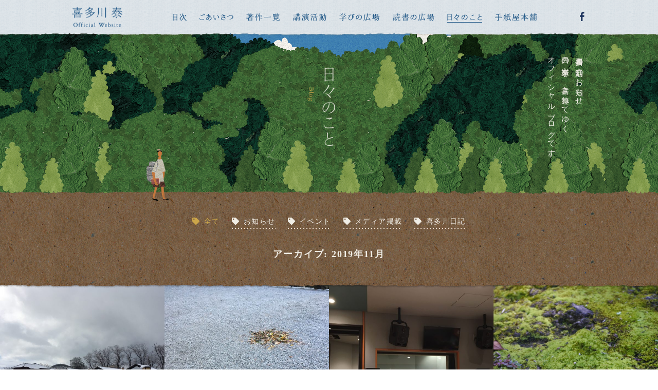

--- FILE ---
content_type: text/html; charset=UTF-8
request_url: https://tegamiya.jp/blog/date/2019/11
body_size: 8931
content:
<!DOCTYPE html>
<html lang="ja">
<head>
<meta name="viewport" content="width=device-width, initial-scale=1, maximum-scale=1, minimum-scale=1">
<meta charset="UTF-8">

	<title>2019年11月 | 日々のこと | 喜多川 泰 &#8211; Yasushi Kitagawa Official Website</title>
<meta property="og:title" content="2019年11月 | 日々のこと | 喜多川 泰 &#8211; Yasushi Kitagawa Official Website" />
	




<meta name="description" content="作家・喜多川 泰のオフィシャルウェブサイト。人生を変える1冊との出会い。学びと読書の世界を通じて、そんな体験をしてほしくて執筆しています。全国各地での講演活動も開催しています。">
<meta property="og:description" content="作家・喜多川 泰のオフィシャルウェブサイト。人生を変える1冊との出会い。学びと読書の世界を通じて、そんな体験をしてほしくて執筆しています。全国各地での講演活動も開催しています。" />
<meta name="keywords" content="喜多川泰,Yasushi,Kitagawa,L&R Village,学びの広場,読書の広場,手紙屋本舗,喜多川塾,親学塾,講演,ソバニイルヨ,きみを自由にする言葉,君と会えたから,賢者の書,書斎の鍵,「また、必ず会おう」と誰もが言った。,心晴日和,秘密結社Ladybirdと僕の6日間,株式会社タイムカプセル社,スタートライン,手紙屋,またかな,上京物語,おいべっさん">
<meta name="thumbnail" content="https://tegamiya.jp/wordpress/wp-content/uploads/2019/11/IMG_2158.jpg" />
<meta property="og:image" content="https://tegamiya.jp/wordpress/wp-content/uploads/2019/11/IMG_2158.jpg">
<meta property="og:type" content="article">
<meta property="og:url" content="https://tegamiya.jp/blog/diary/9258">

<link rel="stylesheet" href="https://tegamiya.jp/wordpress/wp-content/themes/tegamiya/style.css?ver=20260121211918" />



<link rel="stylesheet" href="https://use.fontawesome.com/releases/v5.7.2/css/all.css" integrity="sha384-fnmOCqbTlWIlj8LyTjo7mOUStjsKC4pOpQbqyi7RrhN7udi9RwhKkMHpvLbHG9Sr" crossorigin="anonymous">
<link rel="stylesheet" href="https://tegamiya.jp/wordpress/wp-content/themes/tegamiya/css/animate.css" />
<link rel="stylesheet" href="https://tegamiya.jp/wordpress/wp-content/themes/tegamiya/css/venobox.css" />
<script src="https://tegamiya.jp/wordpress/wp-content/themes/tegamiya/js/jquery-3.1.1.min.js"></script>
<script src="https://tegamiya.jp/wordpress/wp-content/themes/tegamiya/js/venobox.min.js"></script>
<script src="https://tegamiya.jp/wordpress/wp-content/themes/tegamiya/js/wow.min.js"></script>
<script src="https://tegamiya.jp/wordpress/wp-content/themes/tegamiya/js/main.js"></script>
<script>
	new WOW().init();
</script>

<meta name='robots' content='max-image-preview:large' />
<link rel='dns-prefetch' href='//s.w.org' />
<link rel="alternate" type="application/rss+xml" title="喜多川 泰 - Yasushi Kitagawa Official Website &raquo; 日々のこと フィード" href="https://tegamiya.jp/blog/feed/" />
<script type="text/javascript">
window._wpemojiSettings = {"baseUrl":"https:\/\/s.w.org\/images\/core\/emoji\/13.1.0\/72x72\/","ext":".png","svgUrl":"https:\/\/s.w.org\/images\/core\/emoji\/13.1.0\/svg\/","svgExt":".svg","source":{"concatemoji":"https:\/\/tegamiya.jp\/wordpress\/wp-includes\/js\/wp-emoji-release.min.js?ver=5.9.12"}};
/*! This file is auto-generated */
!function(e,a,t){var n,r,o,i=a.createElement("canvas"),p=i.getContext&&i.getContext("2d");function s(e,t){var a=String.fromCharCode;p.clearRect(0,0,i.width,i.height),p.fillText(a.apply(this,e),0,0);e=i.toDataURL();return p.clearRect(0,0,i.width,i.height),p.fillText(a.apply(this,t),0,0),e===i.toDataURL()}function c(e){var t=a.createElement("script");t.src=e,t.defer=t.type="text/javascript",a.getElementsByTagName("head")[0].appendChild(t)}for(o=Array("flag","emoji"),t.supports={everything:!0,everythingExceptFlag:!0},r=0;r<o.length;r++)t.supports[o[r]]=function(e){if(!p||!p.fillText)return!1;switch(p.textBaseline="top",p.font="600 32px Arial",e){case"flag":return s([127987,65039,8205,9895,65039],[127987,65039,8203,9895,65039])?!1:!s([55356,56826,55356,56819],[55356,56826,8203,55356,56819])&&!s([55356,57332,56128,56423,56128,56418,56128,56421,56128,56430,56128,56423,56128,56447],[55356,57332,8203,56128,56423,8203,56128,56418,8203,56128,56421,8203,56128,56430,8203,56128,56423,8203,56128,56447]);case"emoji":return!s([10084,65039,8205,55357,56613],[10084,65039,8203,55357,56613])}return!1}(o[r]),t.supports.everything=t.supports.everything&&t.supports[o[r]],"flag"!==o[r]&&(t.supports.everythingExceptFlag=t.supports.everythingExceptFlag&&t.supports[o[r]]);t.supports.everythingExceptFlag=t.supports.everythingExceptFlag&&!t.supports.flag,t.DOMReady=!1,t.readyCallback=function(){t.DOMReady=!0},t.supports.everything||(n=function(){t.readyCallback()},a.addEventListener?(a.addEventListener("DOMContentLoaded",n,!1),e.addEventListener("load",n,!1)):(e.attachEvent("onload",n),a.attachEvent("onreadystatechange",function(){"complete"===a.readyState&&t.readyCallback()})),(n=t.source||{}).concatemoji?c(n.concatemoji):n.wpemoji&&n.twemoji&&(c(n.twemoji),c(n.wpemoji)))}(window,document,window._wpemojiSettings);
</script>
<style type="text/css">
img.wp-smiley,
img.emoji {
	display: inline !important;
	border: none !important;
	box-shadow: none !important;
	height: 1em !important;
	width: 1em !important;
	margin: 0 0.07em !important;
	vertical-align: -0.1em !important;
	background: none !important;
	padding: 0 !important;
}
</style>
	<link rel='stylesheet' id='wp-block-library-css'  href='https://tegamiya.jp/wordpress/wp-includes/css/dist/block-library/style.min.css?ver=5.9.12' type='text/css' media='all' />
<style id='global-styles-inline-css' type='text/css'>
body{--wp--preset--color--black: #000000;--wp--preset--color--cyan-bluish-gray: #abb8c3;--wp--preset--color--white: #ffffff;--wp--preset--color--pale-pink: #f78da7;--wp--preset--color--vivid-red: #cf2e2e;--wp--preset--color--luminous-vivid-orange: #ff6900;--wp--preset--color--luminous-vivid-amber: #fcb900;--wp--preset--color--light-green-cyan: #7bdcb5;--wp--preset--color--vivid-green-cyan: #00d084;--wp--preset--color--pale-cyan-blue: #8ed1fc;--wp--preset--color--vivid-cyan-blue: #0693e3;--wp--preset--color--vivid-purple: #9b51e0;--wp--preset--gradient--vivid-cyan-blue-to-vivid-purple: linear-gradient(135deg,rgba(6,147,227,1) 0%,rgb(155,81,224) 100%);--wp--preset--gradient--light-green-cyan-to-vivid-green-cyan: linear-gradient(135deg,rgb(122,220,180) 0%,rgb(0,208,130) 100%);--wp--preset--gradient--luminous-vivid-amber-to-luminous-vivid-orange: linear-gradient(135deg,rgba(252,185,0,1) 0%,rgba(255,105,0,1) 100%);--wp--preset--gradient--luminous-vivid-orange-to-vivid-red: linear-gradient(135deg,rgba(255,105,0,1) 0%,rgb(207,46,46) 100%);--wp--preset--gradient--very-light-gray-to-cyan-bluish-gray: linear-gradient(135deg,rgb(238,238,238) 0%,rgb(169,184,195) 100%);--wp--preset--gradient--cool-to-warm-spectrum: linear-gradient(135deg,rgb(74,234,220) 0%,rgb(151,120,209) 20%,rgb(207,42,186) 40%,rgb(238,44,130) 60%,rgb(251,105,98) 80%,rgb(254,248,76) 100%);--wp--preset--gradient--blush-light-purple: linear-gradient(135deg,rgb(255,206,236) 0%,rgb(152,150,240) 100%);--wp--preset--gradient--blush-bordeaux: linear-gradient(135deg,rgb(254,205,165) 0%,rgb(254,45,45) 50%,rgb(107,0,62) 100%);--wp--preset--gradient--luminous-dusk: linear-gradient(135deg,rgb(255,203,112) 0%,rgb(199,81,192) 50%,rgb(65,88,208) 100%);--wp--preset--gradient--pale-ocean: linear-gradient(135deg,rgb(255,245,203) 0%,rgb(182,227,212) 50%,rgb(51,167,181) 100%);--wp--preset--gradient--electric-grass: linear-gradient(135deg,rgb(202,248,128) 0%,rgb(113,206,126) 100%);--wp--preset--gradient--midnight: linear-gradient(135deg,rgb(2,3,129) 0%,rgb(40,116,252) 100%);--wp--preset--duotone--dark-grayscale: url('#wp-duotone-dark-grayscale');--wp--preset--duotone--grayscale: url('#wp-duotone-grayscale');--wp--preset--duotone--purple-yellow: url('#wp-duotone-purple-yellow');--wp--preset--duotone--blue-red: url('#wp-duotone-blue-red');--wp--preset--duotone--midnight: url('#wp-duotone-midnight');--wp--preset--duotone--magenta-yellow: url('#wp-duotone-magenta-yellow');--wp--preset--duotone--purple-green: url('#wp-duotone-purple-green');--wp--preset--duotone--blue-orange: url('#wp-duotone-blue-orange');--wp--preset--font-size--small: 13px;--wp--preset--font-size--medium: 20px;--wp--preset--font-size--large: 36px;--wp--preset--font-size--x-large: 42px;}.has-black-color{color: var(--wp--preset--color--black) !important;}.has-cyan-bluish-gray-color{color: var(--wp--preset--color--cyan-bluish-gray) !important;}.has-white-color{color: var(--wp--preset--color--white) !important;}.has-pale-pink-color{color: var(--wp--preset--color--pale-pink) !important;}.has-vivid-red-color{color: var(--wp--preset--color--vivid-red) !important;}.has-luminous-vivid-orange-color{color: var(--wp--preset--color--luminous-vivid-orange) !important;}.has-luminous-vivid-amber-color{color: var(--wp--preset--color--luminous-vivid-amber) !important;}.has-light-green-cyan-color{color: var(--wp--preset--color--light-green-cyan) !important;}.has-vivid-green-cyan-color{color: var(--wp--preset--color--vivid-green-cyan) !important;}.has-pale-cyan-blue-color{color: var(--wp--preset--color--pale-cyan-blue) !important;}.has-vivid-cyan-blue-color{color: var(--wp--preset--color--vivid-cyan-blue) !important;}.has-vivid-purple-color{color: var(--wp--preset--color--vivid-purple) !important;}.has-black-background-color{background-color: var(--wp--preset--color--black) !important;}.has-cyan-bluish-gray-background-color{background-color: var(--wp--preset--color--cyan-bluish-gray) !important;}.has-white-background-color{background-color: var(--wp--preset--color--white) !important;}.has-pale-pink-background-color{background-color: var(--wp--preset--color--pale-pink) !important;}.has-vivid-red-background-color{background-color: var(--wp--preset--color--vivid-red) !important;}.has-luminous-vivid-orange-background-color{background-color: var(--wp--preset--color--luminous-vivid-orange) !important;}.has-luminous-vivid-amber-background-color{background-color: var(--wp--preset--color--luminous-vivid-amber) !important;}.has-light-green-cyan-background-color{background-color: var(--wp--preset--color--light-green-cyan) !important;}.has-vivid-green-cyan-background-color{background-color: var(--wp--preset--color--vivid-green-cyan) !important;}.has-pale-cyan-blue-background-color{background-color: var(--wp--preset--color--pale-cyan-blue) !important;}.has-vivid-cyan-blue-background-color{background-color: var(--wp--preset--color--vivid-cyan-blue) !important;}.has-vivid-purple-background-color{background-color: var(--wp--preset--color--vivid-purple) !important;}.has-black-border-color{border-color: var(--wp--preset--color--black) !important;}.has-cyan-bluish-gray-border-color{border-color: var(--wp--preset--color--cyan-bluish-gray) !important;}.has-white-border-color{border-color: var(--wp--preset--color--white) !important;}.has-pale-pink-border-color{border-color: var(--wp--preset--color--pale-pink) !important;}.has-vivid-red-border-color{border-color: var(--wp--preset--color--vivid-red) !important;}.has-luminous-vivid-orange-border-color{border-color: var(--wp--preset--color--luminous-vivid-orange) !important;}.has-luminous-vivid-amber-border-color{border-color: var(--wp--preset--color--luminous-vivid-amber) !important;}.has-light-green-cyan-border-color{border-color: var(--wp--preset--color--light-green-cyan) !important;}.has-vivid-green-cyan-border-color{border-color: var(--wp--preset--color--vivid-green-cyan) !important;}.has-pale-cyan-blue-border-color{border-color: var(--wp--preset--color--pale-cyan-blue) !important;}.has-vivid-cyan-blue-border-color{border-color: var(--wp--preset--color--vivid-cyan-blue) !important;}.has-vivid-purple-border-color{border-color: var(--wp--preset--color--vivid-purple) !important;}.has-vivid-cyan-blue-to-vivid-purple-gradient-background{background: var(--wp--preset--gradient--vivid-cyan-blue-to-vivid-purple) !important;}.has-light-green-cyan-to-vivid-green-cyan-gradient-background{background: var(--wp--preset--gradient--light-green-cyan-to-vivid-green-cyan) !important;}.has-luminous-vivid-amber-to-luminous-vivid-orange-gradient-background{background: var(--wp--preset--gradient--luminous-vivid-amber-to-luminous-vivid-orange) !important;}.has-luminous-vivid-orange-to-vivid-red-gradient-background{background: var(--wp--preset--gradient--luminous-vivid-orange-to-vivid-red) !important;}.has-very-light-gray-to-cyan-bluish-gray-gradient-background{background: var(--wp--preset--gradient--very-light-gray-to-cyan-bluish-gray) !important;}.has-cool-to-warm-spectrum-gradient-background{background: var(--wp--preset--gradient--cool-to-warm-spectrum) !important;}.has-blush-light-purple-gradient-background{background: var(--wp--preset--gradient--blush-light-purple) !important;}.has-blush-bordeaux-gradient-background{background: var(--wp--preset--gradient--blush-bordeaux) !important;}.has-luminous-dusk-gradient-background{background: var(--wp--preset--gradient--luminous-dusk) !important;}.has-pale-ocean-gradient-background{background: var(--wp--preset--gradient--pale-ocean) !important;}.has-electric-grass-gradient-background{background: var(--wp--preset--gradient--electric-grass) !important;}.has-midnight-gradient-background{background: var(--wp--preset--gradient--midnight) !important;}.has-small-font-size{font-size: var(--wp--preset--font-size--small) !important;}.has-medium-font-size{font-size: var(--wp--preset--font-size--medium) !important;}.has-large-font-size{font-size: var(--wp--preset--font-size--large) !important;}.has-x-large-font-size{font-size: var(--wp--preset--font-size--x-large) !important;}
</style>
<link rel='stylesheet' id='wp-pagenavi-css'  href='https://tegamiya.jp/wordpress/wp-content/plugins/wp-pagenavi/pagenavi-css.css?ver=2.70' type='text/css' media='all' />
<link rel='stylesheet' id='dlm-frontend-css'  href='https://tegamiya.jp/wordpress/wp-content/plugins/download-monitor/assets/css/frontend.css?ver=5.9.12' type='text/css' media='all' />
<script type='text/javascript' src='https://tegamiya.jp/wordpress/wp-includes/js/jquery/jquery.min.js?ver=3.6.0' id='jquery-core-js'></script>
<script type='text/javascript' src='https://tegamiya.jp/wordpress/wp-includes/js/jquery/jquery-migrate.min.js?ver=3.3.2' id='jquery-migrate-js'></script>
<link rel="https://api.w.org/" href="https://tegamiya.jp/wp-json/" /><link rel="EditURI" type="application/rsd+xml" title="RSD" href="https://tegamiya.jp/wordpress/xmlrpc.php?rsd" />
<link rel="wlwmanifest" type="application/wlwmanifest+xml" href="https://tegamiya.jp/wordpress/wp-includes/wlwmanifest.xml" /> 
<meta name="generator" content="WordPress 5.9.12" />
<style type='text/css'></style>
<link rel="icon" href="https://tegamiya.jp/wordpress/wp-content/uploads/2017/12/48.png" sizes="32x32" />
<link rel="icon" href="https://tegamiya.jp/wordpress/wp-content/uploads/2017/12/48.png" sizes="192x192" />
<link rel="apple-touch-icon" href="https://tegamiya.jp/wordpress/wp-content/uploads/2017/12/48.png" />
<meta name="msapplication-TileImage" content="https://tegamiya.jp/wordpress/wp-content/uploads/2017/12/48.png" />
<!-- Global site tag (gtag.js) - Google Analytics -->
<script async src="https://www.googletagmanager.com/gtag/js?id=UA-111308585-1"></script>
<script>
  window.dataLayer = window.dataLayer || [];
  function gtag(){dataLayer.push(arguments);}
  gtag('js', new Date());

  gtag('config', 'UA-111308585-1');
</script>
</head>
<body class="archive date post-type-archive post-type-archive-blog" onload='initialize()'>
<div id="fb-root"></div>
<script>(function(d, s, id) {
  var js, fjs = d.getElementsByTagName(s)[0];
  if (d.getElementById(id)) return;
  js = d.createElement(s); js.id = id;
  js.src = 'https://connect.facebook.net/ja_JP/sdk.js#xfbml=1&version=v2.11&appId=344599675909364';
  fjs.parentNode.insertBefore(js, fjs);
}(document, 'script', 'facebook-jssdk'));</script>



<!--

*･゜ﾟ･*:.｡..｡. .｡.:*･゜ﾟ･*
*･゜ﾟ･*:.｡..｡. .｡.:*･゜ﾟ･*

       X server

*･゜ﾟ･*:.｡..｡. .｡.:*･゜ﾟ･*
*･゜ﾟ･*:.｡..｡. .｡.:*･゜ﾟ･*

-->




	<div id="loader">
		<img src="https://tegamiya.jp/wordpress/wp-content/themes/tegamiya/images/loading.gif" srcset="https://tegamiya.jp/wordpress/wp-content/themes/tegamiya/images/loading.gif 1x, https://tegamiya.jp/wordpress/wp-content/themes/tegamiya/images/loading@2x.gif 2x" alt="Now loading...">
	</div>

	<div id="wrap">
		<header>
			<div id="header">
				<div id="kv-wrap" class="blog">
					<div class="kv-sp"><img src="https://tegamiya.jp/wordpress/wp-content/themes/tegamiya/images/blog-kv-common-sp.jpg"></div>
					<div class="logo-sp"><a href="https://tegamiya.jp/"><img src="https://tegamiya.jp/wordpress/wp-content/themes/tegamiya/images/logo-common-sp.png" srcset="https://tegamiya.jp/wordpress/wp-content/themes/tegamiya/images/logo-common-sp.png 1x, https://tegamiya.jp/wordpress/wp-content/themes/tegamiya/images/logo-common-sp@2x.png 2x" alt="喜多川 泰 - Yasushi Kitagawa Official Website"></a></div>
					<div class="kv-text-wrap">
						<h1><img src="https://tegamiya.jp/wordpress/wp-content/themes/tegamiya/images/common-h1-blog.png" alt="日々のこと - Blog"></h1>
						<h2>喜多川泰の活動のお知らせ、<br>日々の出来事を、書き連ねてゆく<br>オフィシャルブログです。</h2>
					</div>
				</div>

				<a class="menu-trigger" href="javascript:void(0);">
					<span></span>
					<span></span>
					<span></span>
				</a>
				<nav id="gnav">
					<div class="gnav-wrap">
						<div class="gnav-logo"><a href="https://tegamiya.jp/"><img src="https://tegamiya.jp/wordpress/wp-content/themes/tegamiya/images/gnav-logo.png" alt="喜多川 泰 - Yasushi Kitagawa Official Website"></a></div>
						<ul>
							<li class="contents"><a href="https://tegamiya.jp/"></a></li>						
							<li class="greeting"><a href="https://tegamiya.jp/#greeting"></a></li>						
							<li class="works"><a href="https://tegamiya.jp/reading/category/works"></a></li>						
							<li class="seminar"><a href="https://tegamiya.jp/learning/category/seminar"></a></li>						
							<li class="learning"><a href="https://tegamiya.jp/learning"></a></li>						
							<li class="reading"><a href="https://tegamiya.jp/reading"></a></li>						
							<li class="blog"><a href="https://tegamiya.jp/blog"></a></li>						
							<li class="online_shop"><a href="https://tegamiya.shop-pro.jp/"></a></li>						
							<li class="facebook"><a href="https://www.facebook.com/tegamiya.kitagawa.yasushi/" target="_blank"></a></li>
						</ul>
					</div>
					<div class="overlay"></div>
				</nav>
			</div><!-- end of #header -->
		</header>

		<article>

			<div id="main-contents">

				
				<section id="archive">
					<div id="contents-wrap">

						<div class="title-wrap tax-kitagawajuku">
	<a href="https://secure.shop-pro.jp/?mode=inq&shop_id=PA01407003" class="btn-circle right"><span>講演の依頼<br>はこちら</span></a>
	<a href="https://tegamiya.jp/schedule" class="btn-circle left"><span>スケジュール<br>はこちら</span></a>
	<h2 class="heading">喜多川塾</h2>
	<p>笑いと感動にあふれたここだけの時間。たくさんの出会いがあり、たくさんの人生が変わりました。<br>大人が楽しく学ぶ場所「喜多川塾」。ともに学びを楽しみましょう！</p>
	<ul>
		<li class="cat-item-all"><a href="https://tegamiya.jp/learning/category/kitagawajuku">全て</a></li>
			<li class="cat-item cat-item-35"><a href="https://tegamiya.jp/learning/category/event" title="喜多川塾のイベント情報">イベント情報</a>
</li>
	<li class="cat-item cat-item-40"><a href="https://tegamiya.jp/learning/category/report">レポート</a>
</li>
	<li class="cat-item cat-item-41"><a href="https://tegamiya.jp/learning/category/voice">参加者の声</a>
</li>
	</ul>
</div>

<div class="title-wrap tax-seminar">
	<a href="https://secure.shop-pro.jp/?mode=inq&shop_id=PA01407003" class="btn-circle right"><span>講演の依頼<br>はこちら</span></a>
	<a href="https://tegamiya.jp/schedule" class="btn-circle left"><span>スケジュール<br>はこちら</span></a>
	<h2 class="heading">講演活動</h2>
	<p>これまで学んできたことを、それを必要とする人に伝えたい。<br>その思いを胸に、全国で講演活動を行っています。<br>喜多川泰を通じて人生を変えるような素晴らしい出逢いがあなたに訪れることを心から願っています。</p>
	<ul>
		<li class="cat-item-all"><a href="https://tegamiya.jp/learning/category/seminar">全て</a></li>
			<li class="cat-item cat-item-34"><a href="https://tegamiya.jp/learning/category/event-2">イベント情報</a>
</li>
	</ul>
</div>

<div class="title-wrap tax-interview">
	<!--<a href="https://secure.shop-pro.jp/?mode=inq&shop_id=PA01407003" class="btn-circle right"><span>講演の依頼<br>はこちら</span></a>
	<a href="https://tegamiya.jp/schedule" class="btn-circle left"><span>スケジュール<br>はこちら</span></a>-->
	<h2 class="heading">インタビュー記事</h2>
	<p>喜多川泰が各界で活躍する方々にインタビュー。<br>テーマは「教育」「人財育成」に始まり「趣味」「人生観」に至るまで、人生についての学びを深めることができます。<br>今の自分の状況を打破するためのヒントや、新しい物の見方が見つかり、きっと生きる勇気が湧いてくることでしょう。</p>
		</div>

<div class="title-wrap tax-works">
	<h2 class="heading">著作一覧</h2>
	<p>これまでに出版された著作を簡単なあらすじとともに紹介しております。<br>心に響く1冊となることを願って、執筆をしています。</p>
		</div>

<div class="title-wrap tax-review">
	<h2 class="heading">おすすめ書評記事</h2>
	<p>一冊の本には人生を変える力がある。<br>喜多川の執筆の原点は、そんな経験を一人でも多くの人にしてもらいたいという思いです。<br>ここでは、喜多川オススメの書籍を紹介していきます。</p>
		</div>

<div class="title-wrap tax-overseas">
	<h2 class="heading">海外での出版物</h2>
	<p>喜多川作品は、日本のみならずたくさんの国の言葉に翻訳され世界中で出版されています。<br>ここでは、海外版の喜多川作品を紹介します。<br>日本とは装丁が違うのでイメージも違って見えます。</p>
	<ul>
		<li class="cat-item-all"><a href="https://tegamiya.jp/reading/category/overseas">全て</a></li>
			<li class="cat-item cat-item-62"><a href="https://tegamiya.jp/reading/category/%e8%8b%b1%e8%aa%9e-english">英語 / English</a>
</li>
	<li class="cat-item cat-item-49"><a href="https://tegamiya.jp/reading/category/china">中国語</a>
</li>
	<li class="cat-item cat-item-48"><a href="https://tegamiya.jp/reading/category/korea">韓国語</a>
</li>
	<li class="cat-item cat-item-65"><a href="https://tegamiya.jp/reading/category/%e3%83%ad%e3%82%b7%e3%82%a2%e8%aa%9e">ロシア語</a>
</li>
	<li class="cat-item cat-item-47"><a href="https://tegamiya.jp/reading/category/taiwan">台湾</a>
</li>
	<li class="cat-item cat-item-50"><a href="https://tegamiya.jp/reading/category/vietnam">ベトナム語</a>
</li>
	<li class="cat-item cat-item-63"><a href="https://tegamiya.jp/reading/category/%e3%82%bf%e3%82%a4%e8%aa%9e">タイ語</a>
</li>
	<li class="cat-item cat-item-64"><a href="https://tegamiya.jp/reading/category/%e3%83%a2%e3%83%b3%e3%82%b4%e3%83%ab%e8%aa%9e">モンゴル語</a>
</li>
	</ul>
</div>

<div class="title-wrap tax-shop">
	<h2 class="heading">気になるお店</h2>
	<p>本屋さんやカフェなど、喜多川とスタッフがオススメする<br>本や読書にまつわるお店です。一度足を運んでみては…</p>
		</div>

<div class="title-wrap tax-blog">
	<ul>
		<li class="cat-item-all"><a href="https://tegamiya.jp/blog">全て</a></li>
			<li class="cat-item cat-item-54"><a href="https://tegamiya.jp/blog/category/news">お知らせ</a>
</li>
	<li class="cat-item cat-item-53"><a href="https://tegamiya.jp/blog/category/event">イベント</a>
</li>
	<li class="cat-item cat-item-52"><a href="https://tegamiya.jp/blog/category/media">メディア掲載</a>
</li>
	<li class="cat-item cat-item-51"><a href="https://tegamiya.jp/blog/category/diary">喜多川日記</a>
</li>
	</ul>
</div>
						<h2 class="archive-heading">アーカイブ: 2019年11月</h2>


												<ul class="post-lists">
														<li>
								<a class="thumb" href="https://tegamiya.jp/blog/diary/9258"><span class="mask"></span><span class="thumb-wrap"><img src="https://tegamiya.jp/wordpress/wp-content/uploads/2019/11/IMG_2158-600x600.jpg" alt="同意してあげて"></span></a>
								<div class="detail">
									<h2 class="title"><a href="https://tegamiya.jp/blog/diary/9258">同意してあげて</a></h2>
									<p class="date">2019/11/29</p>
									<p class="cat">
																														<a href="https://tegamiya.jp/blog/category/diary">喜多川日記</a>									</p>
									<p class="tags">
																			</p>
								</div>
							</li>
														<li>
								<a class="thumb" href="https://tegamiya.jp/blog/diary/9253"><span class="mask"></span><span class="thumb-wrap"><img src="https://tegamiya.jp/wordpress/wp-content/uploads/2019/11/IMG_1932-600x600.jpg" alt="気付き"></span></a>
								<div class="detail">
									<h2 class="title"><a href="https://tegamiya.jp/blog/diary/9253">気付き</a></h2>
									<p class="date">2019/11/28</p>
									<p class="cat">
																														<a href="https://tegamiya.jp/blog/category/diary">喜多川日記</a>									</p>
									<p class="tags">
																			</p>
								</div>
							</li>
														<li>
								<a class="thumb" href="https://tegamiya.jp/blog/diary/9250"><span class="mask"></span><span class="thumb-wrap"><img src="https://tegamiya.jp/wordpress/wp-content/uploads/2019/11/IMG_2046-600x600.jpg" alt="自問自答"></span></a>
								<div class="detail">
									<h2 class="title"><a href="https://tegamiya.jp/blog/diary/9250">自問自答</a></h2>
									<p class="date">2019/11/26</p>
									<p class="cat">
																														<a href="https://tegamiya.jp/blog/category/diary">喜多川日記</a>									</p>
									<p class="tags">
																			</p>
								</div>
							</li>
														<li>
								<a class="thumb" href="https://tegamiya.jp/blog/diary/9241"><span class="mask"></span><span class="thumb-wrap"><img src="https://tegamiya.jp/wordpress/wp-content/uploads/2019/11/DSC_7370-600x600.jpeg" alt="タイムラグ"></span></a>
								<div class="detail">
									<h2 class="title"><a href="https://tegamiya.jp/blog/diary/9241">タイムラグ</a></h2>
									<p class="date">2019/11/25</p>
									<p class="cat">
																														<a href="https://tegamiya.jp/blog/category/diary">喜多川日記</a>									</p>
									<p class="tags">
																			</p>
								</div>
							</li>
														<li>
								<a class="thumb" href="https://tegamiya.jp/blog/diary/9227"><span class="mask"></span><span class="thumb-wrap"><img src="https://tegamiya.jp/wordpress/wp-content/uploads/2019/11/IMG_1673-600x600.jpg" alt="結構うまくいってる"></span></a>
								<div class="detail">
									<h2 class="title"><a href="https://tegamiya.jp/blog/diary/9227">結構うまくいってる</a></h2>
									<p class="date">2019/11/21</p>
									<p class="cat">
																														<a href="https://tegamiya.jp/blog/category/diary">喜多川日記</a>									</p>
									<p class="tags">
																			</p>
								</div>
							</li>
														<li>
								<a class="thumb" href="https://tegamiya.jp/blog/diary/9223"><span class="mask"></span><span class="thumb-wrap"><img src="https://tegamiya.jp/wordpress/wp-content/uploads/2019/11/DSCN1864-600x600.jpeg" alt="やってみる"></span></a>
								<div class="detail">
									<h2 class="title"><a href="https://tegamiya.jp/blog/diary/9223">やってみる</a></h2>
									<p class="date">2019/11/20</p>
									<p class="cat">
																														<a href="https://tegamiya.jp/blog/category/diary">喜多川日記</a>									</p>
									<p class="tags">
																			</p>
								</div>
							</li>
														<li>
								<a class="thumb" href="https://tegamiya.jp/blog/news/9212"><span class="mask"></span><span class="thumb-wrap"><img src="https://tegamiya.jp/wordpress/wp-content/uploads/2019/11/IMG_3926-600x480.jpg" alt="おかげさまで増刷決定!!『運転者』『手紙屋』"></span></a>
								<div class="detail">
									<h2 class="title"><a href="https://tegamiya.jp/blog/news/9212">おかげさまで増刷決定!!『運転者』『手紙屋』</a></h2>
									<p class="date">2019/11/19</p>
									<p class="cat">
																														<a href="https://tegamiya.jp/blog/category/news">お知らせ</a>									</p>
									<p class="tags">
																			</p>
								</div>
							</li>
														<li>
								<a class="thumb" href="https://tegamiya.jp/blog/diary/9221"><span class="mask"></span><span class="thumb-wrap"><img src="https://tegamiya.jp/wordpress/wp-content/uploads/2019/11/IMG_2023-600x600.jpg" alt="土台"></span></a>
								<div class="detail">
									<h2 class="title"><a href="https://tegamiya.jp/blog/diary/9221">土台</a></h2>
									<p class="date">2019/11/19</p>
									<p class="cat">
																														<a href="https://tegamiya.jp/blog/category/diary">喜多川日記</a>									</p>
									<p class="tags">
																			</p>
								</div>
							</li>
														<li>
								<a class="thumb" href="https://tegamiya.jp/blog/diary/9199"><span class="mask"></span><span class="thumb-wrap"><img src="https://tegamiya.jp/wordpress/wp-content/uploads/2019/11/IMG_2008-600x600.jpg" alt="挑戦と謙虚"></span></a>
								<div class="detail">
									<h2 class="title"><a href="https://tegamiya.jp/blog/diary/9199">挑戦と謙虚</a></h2>
									<p class="date">2019/11/18</p>
									<p class="cat">
																														<a href="https://tegamiya.jp/blog/category/diary">喜多川日記</a>									</p>
									<p class="tags">
																			</p>
								</div>
							</li>
														<li>
								<a class="thumb" href="https://tegamiya.jp/blog/diary/9197"><span class="mask"></span><span class="thumb-wrap"><img src="https://tegamiya.jp/wordpress/wp-content/uploads/2019/11/IMG_1991-600x600.jpg" alt="すべては目の前"></span></a>
								<div class="detail">
									<h2 class="title"><a href="https://tegamiya.jp/blog/diary/9197">すべては目の前</a></h2>
									<p class="date">2019/11/15</p>
									<p class="cat">
																														<a href="https://tegamiya.jp/blog/category/diary">喜多川日記</a>									</p>
									<p class="tags">
																			</p>
								</div>
							</li>
														<li>
								<a class="thumb" href="https://tegamiya.jp/blog/diary/9195"><span class="mask"></span><span class="thumb-wrap"><img src="https://tegamiya.jp/wordpress/wp-content/uploads/2019/11/DSCN1898-600x600.jpeg" alt="人の役割"></span></a>
								<div class="detail">
									<h2 class="title"><a href="https://tegamiya.jp/blog/diary/9195">人の役割</a></h2>
									<p class="date">2019/11/14</p>
									<p class="cat">
																														<a href="https://tegamiya.jp/blog/category/diary">喜多川日記</a>									</p>
									<p class="tags">
																			</p>
								</div>
							</li>
														<li>
								<a class="thumb" href="https://tegamiya.jp/blog/diary/9193"><span class="mask"></span><span class="thumb-wrap"><img src="https://tegamiya.jp/wordpress/wp-content/uploads/2019/11/DSCN1842-600x600.jpeg" alt="過去を苦しみの種にしない"></span></a>
								<div class="detail">
									<h2 class="title"><a href="https://tegamiya.jp/blog/diary/9193">過去を苦しみの種にしない</a></h2>
									<p class="date">2019/11/13</p>
									<p class="cat">
																														<a href="https://tegamiya.jp/blog/category/diary">喜多川日記</a>									</p>
									<p class="tags">
																			</p>
								</div>
							</li>
													</ul>
						<div class="wp-pagenavi-wrap">
							<div class='wp-pagenavi' role='navigation'>
<span aria-current='page' class='current'>1</span><a class="page larger" title="Page 2" href="https://tegamiya.jp/blog/date/2019/11/page/2">2</a><a class="nextpostslink" rel="next" href="https://tegamiya.jp/blog/date/2019/11/page/2">次の12件</a>
</div>						</div>
											</div><!-- end of #contents-wrap -->
				</section>

			</div><!-- end of #main-contents -->




		</article>

		<footer>
			<div id="footer">
				<div class="btn-to-pagetop"><a href="#wrap"></a></div>
				<section id="contact">
					<div class="contact-wrap">
						<div class="contact-contents">
							<div class="contact-left">
								<h1 class="pc"><img src="https://tegamiya.jp/wordpress/wp-content/themes/tegamiya/images/h1-contact.png" alt="お問い合わせ - Contact"></h1>
								<h1 class="sp"><img src="https://tegamiya.jp/wordpress/wp-content/themes/tegamiya/images/h1-contact-sp.png" alt="お問い合わせ - Contact"></h1>
								<div class="contact-text">
									<h2>作品に対してのご感想などお手紙は以下へお送りください。</h2>
									<p>〒241-0002 横浜市旭区上白根2-22-9<br>喜多川泰事務局　株式会社L&Rヴィレッジ</p>
									<h3>講演・取材のご依頼などは、<br>下記のお問合わせフォームにて受け付けております。</h3>
									<div class="btn-all">
										<a href="https://secure.shop-pro.jp/?mode=inq&shop_id=PA01407003"><img src="https://tegamiya.jp/wordpress/wp-content/themes/tegamiya/images/btn-contact.png" alt="お問い合わせフォーム"></a>
									</div>
									<p class="note">ご連絡内容について、行き違いや間違いなどを防ぐため、現在お電話等では受付をしておりません。ご不便をお掛けしますが、どうぞよろしくお願いいたします。</p>
									<p class="note">お返事には数日～１週間ほどかかる場合がありますので、あらかじめご了承下さい。</p>
									<p class="note">１週間以上経ってもご連絡がない場合は、大変お手数ですが再度ご送信をお願いいたします。</p>
									<p class="copyright">&copy; L&amp;R Village All Rights Reserved.</p>
								</div>
							</div>
							<div class="contact-facebook">
								<div class="fb-page" data-href="https://www.facebook.com/tegamiya.kitagawa.yasushi/" data-tabs="timeline" data-width="395" data-height="480" data-small-header="false" data-adapt-container-width="true" data-hide-cover="false" data-show-facepile="true"><blockquote cite="https://www.facebook.com/tegamiya.kitagawa.yasushi/" class="fb-xfbml-parse-ignore"><a href="https://www.facebook.com/tegamiya.kitagawa.yasushi/">喜多川泰</a></blockquote></div>
								<p class="copyright">&copy; L&amp;R Village All Rights Reserved.</p>
							</div>
						</div>
					</div>
				</section>
			</div>
		</footer>

	</div><!-- End of #wrap -->

</body>
</html>



--- FILE ---
content_type: text/css
request_url: https://tegamiya.jp/wordpress/wp-content/themes/tegamiya/style.css?ver=20260121211918
body_size: 12235
content:
@charset "utf-8";

/*
Theme Name: Yasushi Kitagawa Official Website
Description: Yasushi Kitagawa Official Website
Author: Nobuyuki Suzuki
*/


/* RESET */
html,body,div,span,applet,object,iframe,h1,h2,h3,h4,h5,h6,p,blockquote,pre,a,abbr,acronym,address,big,cite,code,del,dfn,em,img,ins,kbd,q,s,samp,small,strike,strong,sub,sup,tt,var,b,u,i,center,dl,dt,dd,ol,ul,li,fieldset,form,label,legend,table,caption,tbody,tfoot,thead,tr,th,td,article,aside,canvas,details,embed,figure,figcaption,footer,header,hgroup,menu,nav,output,ruby,section,summary,time,mark,audio,video{margin: 0;padding: 0;border: 0;font-size: 100%; font: inherit;vertical-align: baseline;}article,aside,details,figcaption,figure,footer,header,hgroup,menu,nav,section{display: block}body{line-height: 1;}ol,ul{list-style: none;}blockquote,q{quotes: none;}blockquote:before,blockquote:after,q:before,q:after{content: '';content: none;}table{border-collapse: collapse;border-spacing: 0;}

*:focus {outline: 0;}

/* padding,border内側設定 */
*{-webkit-box-sizing: border-box;-moz-box-sizing: border-box;-o-box-sizing: border-box;-ms-box-sizing: border-box;box-sizing: border-box;}

/* HTML5 */
article, aside, figure, figcaption, footer, header, nav, section{display: block;}

/*------------------------------------------------------------
	BASE
------------------------------------------------------------*/

html,body {margin: 0px;padding: 0px;height: 100%;width: 100%; }

.alignleft {float: left;margin: 0 2% 2% 0;}
.alignright {float: right;margin: 0 0 2% 2%;}
.aligncenter {clear: both;display: block;margin: 2% auto 2%;}

/* clearfix */
.clearfix:after {visibility: hidden;display: block;font-size: 0;content: "";clear: both;height: 0;}
/* clearfix for ie7 */
.clearfix {display: inline-block;}
.clearfix {display: block;}


body {
	color: #000;
	font-size: 15px;
	font-weight: 300;
	line-height: 2;
	position: relative;
	font-family: "Hiragino Mincho ProN", "ヒラギノ明朝 ProN", "Hiragino Mincho Pro", 游明朝, "Yu Mincho", YuMincho, HGS明朝E, "ＭＳ 明朝",serif;
	-webkit-font-smoothing: antialiased;
	-moz-osx-font-smoothing: grayscale;
}

.wow {
   visibility: hidden;
}

img {
	max-width: 100%;
	height: auto;
	vertical-align: bottom;
}
a {
	text-decoration: none;
	color: #333;
}

.disnon {
	display: none !important;
}
/*------------------------------------------------------------
	COMMON
------------------------------------------------------------*/

#wrap {
	width: 100%;
	height: auto;
	min-height: 100%;
	padding: 0;
	position: relative;
	background: #795e46 url(images/bg.jpg) 0 0/1200px 94px repeat;
	overflow-x: hidden;
}
#main-contents {
	width: 100%;
}


#loader {
	position: fixed;
	top: 0;
	left: 0;
	width: 100vw;
	height: 100vh;
	z-index: 10000;
	background: #cab193 url(images/loading-bg.jpg) center center/cover no-repeat;
}
#loader img {
	position: absolute;
	width: 134px;
	margin-left: -54px;
	top: 50%;
	left: 50%;
	-webkit-transform: translateY(-50%);
	-ms-transform: translateY(-50%);
	-o-transform: translateY(-50%);
	transform: translateY(-50%);
}
@media only screen and (max-width:767px) {
	#loader img {
		width: 107px;
		margin-left: -45px;
	}
}

/*------------------------------------------------------------
	HEADER
------------------------------------------------------------*/

#header {
	width: 100%;
	position: relative;
	z-index: 100;
}
#header .logo {
	position: absolute;
	left: 50%;
	top: 25px;
	-webkit-transform: translateX(-50%);
	-ms-transform: translateX(-50%);
	-o-transform: translateX(-50%);
	transform: translateX(-50%);
}
#header .copy {
	position: absolute;
	left: 45px;
	top: 25px;
}
#header-nav {
	position: absolute;
	right: 25px;
	top: 25px;
}
#header-nav li {
	float: right;
	margin-left: 24px;
}
#header-nav li a {
	display: block;
	width: 18px;
	position: relative;
	line-height: 1;
}
#header-nav li a::after {
	content: '';
	background: rgba(255,255,255,0);
	display: block;
	width: 1px;
	height: 0;
	position: absolute;
	top: 0;
	left: -1px;
	-webkit-transition: all .3s;
	-o-transition: all .3s;
	transition: all .3s;
}
#header-nav li a img {
	vertical-align: top;
}
#header-nav li:nth-child(2) a::after,
#header-nav li a:hover::after {
	background: rgba(255,255,255,1);
	height: 100%;
}
@media only screen and (max-width:1024px) {
	.home #header {
		height: 230px;
		background: url(images/sky-bg.jpg) center bottom/cover no-repeat;
	}
	#header-nav {
		display: none;
	}
	#header .logo {
		top: 18px;
	}
	#header .copy {
		top: 16px;
		left: 25px;
	}
}
@media only screen and (max-width:767px) {
	.home #header {
		height: 170px;
		background: url(images/sky-bg.jpg) center bottom/cover no-repeat;
	}
	#header .logo {
		width: 80px;
	}
	#header .copy {
		width: 44px;
	}
}

/*------------------------------------------------------------
	NAV
------------------------------------------------------------*/


#gnav {
	position: fixed;
	top: 0;
	left: 0;
	width: 100%;
	height: 73px;
	background: url(images/gnav-bg.png) center top/1200px 73px repeat-x;
	z-index: 100;
	-webkit-transition: top .4s;
	-o-transition: top .4s;
	transition: top .4s;
}
.home #gnav {
	top: -150px;
}
#gnav .gnav-wrap {
	width: 1000px;
	margin: auto;
	position: relative;
	height: 65px;
}
.show #gnav {
	top: 0;
}
#gnav .gnav-logo img {
	width: 98px;
	position: absolute;
	left: 0;
	top: 50%;
	-webkit-transform: translateY(-50%);
	-ms-transform: translateY(-50%);
	-o-transform: translateY(-50%);
	transform: translateY(-50%);
}
#gnav ul {
	float: right;
	line-height: 1;
	padding-top: 21px;
}
#gnav ul li {
	float: left;
	line-height: 1;
	margin-left: 25px;
}
#gnav ul li:first-child {
	margin-left: 0;
}
#gnav ul li.facebook {
	margin-left: 80px;
}
#gnav ul li a {
	display: block;
	position: relative;
	height: 23px;
}
#gnav ul li.contents a {
	width: 27px;
	background: url(images/gnav-contents.png) 0 0/cover no-repeat;
}
#gnav ul li.greeting a {
	width: 66px;
	background: url(images/gnav-greeting.png) 0 0/cover no-repeat;
}
#gnav ul li.works a {
	width: 66px;
	background: url(images/gnav-works.png) 0 0/cover no-repeat;
}
#gnav ul li.seminar a {
	width: 65px;
	background: url(images/gnav-seminar.png) 0 0/cover no-repeat;
}
#gnav ul li.learning a {
	width: 79px;
	background: url(images/gnav-learning.png) 0 0/cover no-repeat;
}
#gnav ul li.reading a {
	width: 81px;
	background: url(images/gnav-reading.png) 0 0/cover no-repeat;
}
#gnav ul li.blog a {
	width: 68px;
	background: url(images/gnav-blog.png) 0 0/cover no-repeat;
}
#gnav ul li.online_shop a {
	width: 82px;
	background: url(images/gnav-online_shop.png) 0 0/cover no-repeat;
}
#gnav ul li.facebook a {
	width: 15px;
	background: url(images/gnav-facebook.png) 0 0/cover no-repeat;
}

#gnav ul li a::after {
	content: '';
	position: absolute;
	bottom: 0;
	left: 50%;
	width: 0;
	height: 1px;
	background-color: #215887;
	-webkit-transition: all .3s;
	-o-transition: all .3s;
	transition: all .3s;
}
.single-blog #gnav ul li.blog a::after,
.single-reading #gnav ul li.reading a::after,
.single-learning #gnav ul li.learning a::after,
.post-type-archive-blog #gnav ul li.blog a::after,
.post-type-archive-learning #gnav ul li.learning a::after,
.post-type-archive-reading #gnav ul li.reading a::after,
.tax-blog_cat #gnav ul li.blog a::after,
.tax-learning_cat.term-seminar #gnav ul li.seminar a::after,
.tax-learning_cat #gnav ul li.learning a::after,
.tax-reading_cat.term-works #gnav ul li.works a::after,
.tax-reading_cat #gnav ul li.reading a::after,
.home #gnav ul li.contents a::after,
#gnav ul li a:hover::after {
	width: 100%;
	left: 0;
}
.tax-learning_cat.term-seminar #gnav ul li.learning a::after,
.tax-reading_cat.term-works #gnav ul li.reading a::after {
	left: 50%;
	width: 0;
}
.tax-learning_cat.term-seminar #gnav ul li.learning a:hover::after,
.tax-reading_cat.term-works #gnav ul li.reading a:hover::after {
	width: 100%;
	left: 0;
}



#gnav ul li a img {
	vertical-align: bottom;
}

@media only screen and (max-width:1024px) {
	#gnav {
		text-align: center;
		position: fixed;
		top: 0;
		left: 0;
		width: 100%;
		height: 100vh;
		background: none;
		z-index: 100;
		visibility: hidden;
		overflow-y: scroll;
		padding-top: 50px;
		opacity: 0;
		-webkit-transition: all .4s;
		-o-transition: all .4s;
		transition: all .4s;
	}
	#gnav .gnav-wrap {
		background: url(images/gnav-bg-sp.png) center top/320px 465px repeat-x;
		width: 100%;
		height: 465px;
		margin: 0;
		position: relative;
		z-index: 100;
	}
	.show #gnav {
		top: 0;
	}
	.opened #gnav {
		visibility: visible;
		opacity: 1;
	}
	#gnav .gnav-logo {
		display: none;
	}
	#gnav ul {
		float: none;
		padding-top: 30px;
	}
	#gnav ul li {
		float: none;
		margin-left: 0;
		display: block;
		text-align: center;
		padding: 10px 0;
	}
	#gnav ul li a {
		display: inline-block;
		-webkit-transform: scale(1,1);
		-ms-transform: scale(1,1);
		-o-transform: scale(1,1);
		transform: scale(1,1);
	}
	#gnav ul li.facebook {
		margin-left: 0;
	}
	.tax-learning_cat.term-seminar #gnav ul li.learning a:hover::after,
	.tax-reading_cat.term-works #gnav ul li.reading a:hover::after,
	#gnav ul li a:hover::after {
		display: none;
	}
}
@media only screen and (max-width:767px) {
	.opened #gnav{
		top: 0;
	}
	#gnav .gnav-wrap {
		background: url(images/gnav-bg-sp.png) center top/320px 400px repeat-x;
		width: 100%;
		height: 400px;
	}
	#gnav ul {
		padding-top: 24px;
	}
	#gnav ul li a {
		display: inline-block;
		-webkit-transform: scale(0.85,0.85);
		-ms-transform: scale(0.85,0.85);
		-o-transform: scale(0.85,0.85);
		transform: scale(0.85,0.85);
	}
	#gnav ul li {
		padding: 7px 0;
	}
}

/* === overlay === */

.overlay {
	position: fixed;
	top: 0;
	left: 0;
	display: none;
	width: 100%;
	height: 100%;
	background: rgba(0,0,0,0);
	z-index: 99;
}
.opened .overlay {
	display: block;
}

/* === menu button === */

.menu-trigger {
	width: 25px;
	height: auto;
	padding-top: 20px;
	display: none;
	position: fixed;
	top: 18px;
	right: 15px;
	z-index: 9999;
}
.menu-trigger,
.menu-trigger span {
	-webkit-transition: all .3s linear;
	-o-transition: all .3s linear;
	transition: all .3s linear;
}
.menu-trigger span {
	display: block;
	position: absolute;
	left: 0;
	width: 100%;
	height: 4px;
	border-radius: 2px;
	opacity: 1;
	background-color: #fff;
}
.opened .menu-trigger span {
	background-color: #fff;
}
.menu-trigger span:nth-of-type(1) {
	top: 0%;
}
.menu-trigger span:nth-of-type(2) {
	top: 50%;
	-webkit-transform: translateY(-2px);
	-ms-transform: translateY(-2px);
	-o-transform: translateY(-2px);
	transform: translateY(-2px);
}
.menu-trigger span:nth-of-type(3) {
	top: 100%;
	-webkit-transform: translateY(-4px);
	-ms-transform: translateY(-4px);
	-o-transform: translateY(-4px);
	transform: translateY(-4px);
}
.opened .menu-trigger span:nth-of-type(1) {
	-webkit-transform: translateY(-1px) rotate(-45deg);
	-ms-transform: translateY(-1px) rotate(-45deg);
	-o-transform: translateY(-1px) rotate(-45deg);
	transform: translateY(-1px) rotate(-45deg);
	top: 50%;
}
.opened .menu-trigger span:nth-of-type(2) {
	left: 50%;
	opacity: 0;
	-webkit-animation: active-menu-bar02 0.5s forwards;
	-o-animation: active-menu-bar02 0.5s forwards;
	animation: active-menu-bar02 0.5s forwards;
}
@-webkit-keyframes active-menu-bar02 {
	100% {
		height:0;
	}
}
@keyframes active-menu-bar02 {
	100% {
		height:0;
	}
}
.opened .menu-trigger span:nth-of-type(3) {
	-webkit-transform: translateY(-1px) rotate(45deg);
	-ms-transform: translateY(-1px) rotate(45deg);
	-o-transform: translateY(-1px) rotate(45deg);
	transform: translateY(-1px) rotate(45deg);
	top: 50%;
}

@media only screen and (max-width:1024px) {
	.menu-trigger {
		display: block;
	}
}


/*------------------------------------------------------------
	COMMON
------------------------------------------------------------*/
.cat-nav-wrap li {
	line-height: 1;
	margin-right: 13px;
	white-space: nowrap;
}
.cat-nav-wrap li a {
	display: inline-block;
	line-height: 43px;
	font-size: 15px;
	letter-spacing: .1em;
	color: #f0ede5;
	background: url(images/cat-bg-v.png) 0 0/contain repeat-y;
	position: relative;
	z-index: 2;
}
.cat-nav-wrap li a:hover {
	color: #ad8a34;
	background-color: #fff3e9;
}

.cat-nav-wrap li a::before,
.cat-nav-wrap li a::after {
	content: '';
	display: block;
	width: 43px;
	height: 43px;
	border-radius: 50%;
	position: absolute;
	left: 0;
	z-index: -1;
}
.cat-nav-wrap li a::before {
	bottom: 100%;
	margin-bottom: -23px;
	background: url(images/cat-bg-top.png) center top/contain no-repeat;
}
.cat-nav-wrap li a::after {
	top: 100%;
	margin-top: -23px;
	background: url(images/cat-bg-bottom.png) center bottom/contain no-repeat;
}
.cat-nav-wrap li a:hover::before,
.cat-nav-wrap li a:hover::after {
	background-color: #fff3e9;
}

@media only screen and (max-width: 767px) {
	.cat-nav-wrap li a {
		font-size: 11px;
		line-height: 32px;
		background: url(images/cat-bg-v-sp.png) 0 0/contain repeat-y;
	}
	.cat-nav-wrap li a::before,
	.cat-nav-wrap li a::after {
		width: 32px;
		height: 32px;
	}
	.cat-nav-wrap li a::before {
		margin-bottom: -18px;
		background: url(images/cat-bg-top-sp.png) center top/contain no-repeat;
	}
	.cat-nav-wrap li a::after {
		margin-top: -18px;
		background: url(images/cat-bg-bottom-sp.png) center bottom/contain no-repeat;
	}
	.cat-nav-wrap li {
		margin-right: 7px;
	}
}


.post-lists {
	letter-spacing: -.5em;
	width: 100%;
	font-size: 0;
}
.post-lists li {
	letter-spacing: normal;
	display: inline-block;
	vertical-align: top;
	width: 25%;
}
.post-lists li .thumb {
	display: block;
	position: relative;
	width: 100%;
	padding-top: 100%;
}
.post-lists li.pickup .thumb:after {
	content: '';
	display: block;
	position: absolute;
	top: 0;
	left: 0;
	width: 36%;
	padding-top: 36%;
	z-index: 5;
	background: url(images/icon-pickup.png) left top/cover no-repeat;
}
.post-lists li .thumb-wrap {
	overflow: hidden;
	display: block;
	position: absolute;
	top: 0;
	left: 0;
	width: 100%;
	height: 100%;
}
.post-lists li .thumb img {
	position: absolute;
	top: 0;
	left: 0;
	width: 100%;
	height: 100%;
	z-index: 8;
}
.post-lists li .thumb .mask {
	position: absolute;
	top: -2px;
	left: 0;
	width: 100%;
	height: calc(100% + 4px);
	z-index: 9;
}
.post-lists li:nth-child(4n-3) .thumb .mask {
	background: url(images/mask.png) 0 top/100vw 100% no-repeat;
}
.post-lists li:nth-child(4n-2) .thumb .mask {
	background: url(images/mask.png) -25vw top/100vw 100% no-repeat;
}
.post-lists li:nth-child(4n-1) .thumb .mask {
	background: url(images/mask.png) -50vw top/100vw 100% no-repeat;
}
.post-lists li:nth-child(4n) .thumb .mask {
	background: url(images/mask.png) -75vw top/100vw 100% no-repeat;
}


.post-lists li a.thumb img {
	vertical-align: bottom;
	-webkit-transition: all .5s;
	-o-transition: all .5s;
	transition: all .5s;
	z-index: 1;
}
.post-lists li a.thumb:hover img {
	-webkit-transform: scale(1.1,1.1);
	-ms-transform: scale(1.1,1.1);
	-o-transform: scale(1.1,1.1);
	transform: scale(1.1,1.1);
}
.post-lists .detail {
	text-align: center;
	font-weight: 300;
	padding: 5.5% 7.5%;
}
.post-lists .detail .title {
	font-size: 16px;
    font-weight: bold;
	line-height: 1.5;
	text-indent: .025em;
	letter-spacing: .025em;	
}
.post-lists .detail .title a {
	color: #f6ede3;
}
.post-lists .detail .title a:hover {
	text-decoration: underline;
}
.post-lists .detail .date {
	color: #cca64a;
	letter-spacing: .02em;
	text-indent: .02em;
	font-size: 10px;
	line-height: 2;
	margin-bottom: 15px;
}
.archive .post-lists .detail .date {
	margin-bottom: 15px;
}
.post-lists .detail .cat {
	font-size: 15px;
	text-indent: .1em;
	letter-spacing: .1em;
	white-space: nowrap;
}
.archive .post-lists .detail .cat {
	padding-bottom: 10px;
}
.post-lists .detail .cat a {
	color: #f0ede5;
	display: inline-block;
	line-height: 43px;
	position: relative;
	z-index: 2;
	background: url(images/cat-bg-h.png) 0 0/contain repeat-x;
}

.post-lists .detail .cat a:hover {
	color: #ad8a34;
	background-color: #fff3e9;
}

.post-lists .detail .cat a::before,
.post-lists .detail .cat a::after {
	content: '';
	display: block;
	width: 43px;
	height: 43px;
	border-radius: 50%;
	position: absolute;
	top: 0;
	z-index: -1;
}
.post-lists .detail .cat a::before {
	right: 100%;
	margin-right: -23px;
	background: url(images/cat-bg-left.png) left top/contain no-repeat;
}
.post-lists .detail .cat a::after {
	left: 100%;
	margin-left: -23px;
	background: url(images/cat-bg-right.png) right top/contain no-repeat;
}
.post-lists .detail .cat a:hover::before,
.post-lists .detail .cat a:hover::after {
	background-color: #fff3e9;
}
.post-lists .detail .tags {
	letter-spacing: .075em;
	font-size: 10px;
	line-height: 2;
	padding: 1em 0 2em;
}
.post-lists .detail .tags a {
	color: #f0ede5;
	text-decoration: none;
	margin: 0 10px;
	display: inline-block;
	background: url(images/tag-border.png) left bottom/6px 1px repeat-x;
}
.post-lists .detail .tags a:hover {
	color: #cca64a;
	background: none;
}
.post-lists .detail .tags a:before {
	content: '\f02b';
	font-family: "Font Awesome 5 Free";
	font-weight: 700;
	-moz-osx-font-smoothing: grayscale;
	-webkit-font-smoothing: antialiased;
	font-style: normal;
	font-variant: normal;
	text-rendering: auto;
	display: inline-block;
	font-size: 12px;
	margin-right: 4px;
	vertical-align: -1px;
}


@media only screen and (max-width: 767px) {
	.post-lists li {
		width: 50%;
	}
	.post-lists .detail {
		padding: 10px 15px 20px;
	}
	.post-lists .detail .title {
		font-size: 14px;
	}
	.post-lists .detail .date {
		margin-bottom: 8px;
	}
	.post-lists .detail .cat {
		font-size: 11px;
		line-height: 32px;
	}
	.post-lists .detail .cat a {
		line-height: 32px;
		background: url(images/cat-bg-h-sp.png) 0 0/contain repeat-x;
	}
	.post-lists .detail .cat a::before,
	.post-lists .detail .cat a::after {
		width: 32px;
		height: 32px;
	}
	.post-lists .detail .cat a::before {
		margin-right: -18px;
		background: url(images/cat-bg-left-sp.png) left top/contain no-repeat;
	}
	.post-lists .detail .cat a::after {
		margin-left: -18px;
		background: url(images/cat-bg-right-sp.png) right top/contain no-repeat;
	}
	.post-lists li:nth-child(4n-3) .thumb .mask {
		background: url(images/mask.png) 0 top/100vw 100% no-repeat;
	}
	.post-lists li:nth-child(4n-2) .thumb .mask {
		background: url(images/mask.png) -50vw top/100vw 100% no-repeat;
	}
	.post-lists li:nth-child(4n-1) .thumb .mask {
		background: url(images/mask.png) 0 top/100vw 100% no-repeat;
	}
	.post-lists li:nth-child(4n) .thumb .mask {
		background: url(images/mask.png) -50vw top/100vw 100% no-repeat;
	}
}


.btn-all {
	text-align: center;
	padding: 50px 15px 0;
}
.btn-all a {
	display: inline-block;
	max-width: 435px;
	width: 100%;
}
.btn-all a img {
	width: 100%;
	vertical-align: bottom;
	-webkit-transition: all .3s;
	-o-transition: all .3s;
	transition: all .3s;
	-webkit-backface-visibility: hidden;
	-moz-backface-visibility: hidden;
	-ms-backface-visibility: hidden;
	backface-visibility: hidden;
}
.btn-all a:hover img {
	opacity: 0;
}


.btn-to-pagetop {
	position: fixed;
	bottom: 30px;
	right: -150px;
	-webkit-transition: all .8s;
	-o-transition: all .8s;
	transition: all .8s;
	z-index: 100;
}
.btn-to-pagetop a {
	display: block;
	width: 45px;
	height: 96px;
	background: url(images/btn-pagetop.png) center top/cover no-repeat;
}
.btn-to-pagetop a:hover {
	background-position: center bottom;
}
.moved .btn-to-pagetop {
	right: 30px;
}

@media only screen and (max-width: 767px) {
	.btn-all a {
		max-width: 290px;
	}
	.btn-to-pagetop {
	bottom: 15px;
	}
	.moved .btn-to-pagetop {
	right: 15px;
	}
}

.kv-sp {
	display: none;
}
.balloon {
	position: absolute;
	display: block;
	width: 120px;
	height: 53px;
	z-index: 2;
}
.balloonL {
	position: absolute;
	display: block;
	width: 120px;
	height: 62px;
	z-index: 2;
}

@media only screen and (max-width: 1024px) {
	.kv-sp {
		display: block;
	}
	.balloon {
		display: none;
	}
	.balloonL {
		display: none;
	}
}

/*------------------------------------------------------------
	TOP - 学びの広場
------------------------------------------------------------*/
#learning .learning-kv {
	background: url(images/learning-bg-8.png) center top/contain no-repeat;
	width: 100%;
	padding-top: 81.25%;
	position: relative;
}

#learning .gif-ani {
	position: absolute;
	bottom: 0;
	vertical-align: bottom;
}
#learning .gif-ani.kitagawa {
	width: 9.75%;
	width: calc(100% * 234 / 2400);
	left: 14%;
	bottom: 43.2%;
}
#learning .gif-ani.kamihikouki {
	width: 42.4%;
	width: calc(100% * 1018 / 2400);
	right: 18.6%;
	bottom: 67.1%;
}
#learning .balloon.learning {
	background: url(images/btn_learning.gif) right top/auto 106px no-repeat;
	bottom: 43.1%;
	right: 20.87%;
}
#learning .balloon.greeting {
	background: url(images/btn_greeting.gif) left top/auto 106px no-repeat;
	bottom: 63.1%;
	left: 22.2%;
}
#learning .balloon.kitagawajuku {
	background: url(images/btn_kitagawajuku.gif) left top/auto 106px no-repeat;
	bottom: 54.8%;
	left: 47.3%;
}
#learning .balloon.lectures {
	background: url(images/btn_seminar.gif) left top/auto 106px no-repeat;
	bottom: 79%;
	left: 80.3%;
}
#learning .balloon.learning:hover {
	background-position: right bottom;
}
#learning .balloon.greeting:hover,
#learning .balloon.kitagawajuku:hover,
#learning .balloon.lectures:hover {
	background-position: left bottom;
}

#learning .text-area {
	max-width: 500px;
	width: 100%;
	height: 290px;
	position: absolute;
	top: 50%;
	right: 50%;
	-webkit-writing-mode: vertical-rl;
	-ms-writing-mode: tb-rl;
	-ms-writing-mode: vertical-rl;
	writing-mode: vertical-rl;
	-webkit-transform: translateY(-50%);
	-ms-transform: translateY(-50%);
	-o-transform: translateY(-50%);
	transform: translateY(-50%);
	margin-top: 25vw;
}
#learning .text-area h1 {
	width: 34px;
	margin-top: -40px;
	margin-right: -17px;
	line-height: 1;
}
#learning .text-area h2 {
	width: 14px;
	line-height: 1;
	margin: 0 10px 0 40px;
}
#learning .text-area p {
	font-size: 15px;
	line-height: 2;
	letter-spacing: .1em;
	color: #f0ede5;
	margin-left: 45px;
}
#learning .text-area .cat-nav-wrap h2 {
	width: 13px;
	line-height: 1;
	margin-left: 25px;
}
#learning .btn-all a {
	background: url(images/btn-learning_village-on.png) center center/contain no-repeat;
}

@media only screen and (max-width:1024px) {
	#learning .gif-ani {
		display: none;
	}
	#learning .learning-kv {
		background: none;
		padding-top: 0;
		position: relative;
		padding-bottom: 364px;
	}
	#learning .text-area {
		max-width: 100%;
		width: auto;
		position: absolute;
		margin-top: 0;
		top: auto;
		bottom: 0;
		left: 50%;
		right: auto;
		padding: 40px 20px;
		height: auto;
		-webkit-transform: translateX(-50%);
		-ms-transform: translateX(-50%);
		-o-transform: translateX(-50%);
		transform: translateX(-50%);
	}
	#learning .text-area h1 {
		margin-right: 0;
	}
}
@media only screen and (max-width:767px) {
	#learning .learning-kv {
		padding-bottom: 20px;
	}
	#learning .text-area {
		padding: 30px 20px;
		-webkit-writing-mode: horizontal-tb;
		-ms-writing-mode: horizontal-tb;
		writing-mode: horizontal-tb;
		position: relative;
		width: 250px;
		height: 420px;
		margin-top: 10px;
	}
	#learning .text-wrap {
		width: auto;
		-webkit-writing-mode: vertical-rl;
		-ms-writing-mode: tb-rl;
		-ms-writing-mode: vertical-rl;
		writing-mode: vertical-rl;
		position: absolute;
		top: 30px;
		right: 20px;
	}
	#learning .text-area h1 {
		width: 26px;
		margin-top: -30px;
	}
	#learning .text-area h2 {
		width: 12px;
		margin: 0 10px 0 30px;
	}
	#learning .text-area p {
		font-size: 13px;
		line-height: 1.8em;
		margin-left: 0;
		white-space: nowrap;
	}
	#learning .cat-nav-wrap {
		width: 100%;
		display: block;
		padding-top: 20px;
		-webkit-writing-mode: vertical-rl;
		-ms-writing-mode: tb-rl;
		-ms-writing-mode: vertical-rl;
		writing-mode: vertical-rl;
		position: absolute;
		bottom: 30px;
		right: 20px;
	}
	#learning .text-area .cat-nav-wrap h2 {
		margin: 0 36px 0 30px;
	}
}

/*------------------------------------------------------------
	TOP - 読書の広場
------------------------------------------------------------*/
#reading .reading-kv {
	background: url(images/reading-bg2.png) center top/contain no-repeat;
	width: 100%;
	padding-top: 81.25%;
	position: relative;
}

#reading .balloon.reading {
	background: url(images/btn_reading.gif) left top/auto 106px no-repeat;
	bottom: 60.5%;
	left: 75.2%;
}
#reading .balloon.abroad {
	background: url(images/btn_overseas.gif) right top/auto 106px no-repeat;
	bottom: 71.7%;
	right: 11.37%;
}
#reading .balloon.works {
	background: url(images/btn_works.gif) right top/auto 106px no-repeat;
	bottom: 57.4%;
	right: 68%;
}
#reading .balloon.recommend {
	background: url(images/btn_recommend.gif) right top/auto 106px no-repeat;
	bottom: 43%;
	right: 81.25%;
}
#reading .balloon.shop {
	background: url(images/btn_kininaru_shop.gif) right top/auto 125px no-repeat;
	bottom: 30%;
	right: 65%;
	height: 62px;
}
#reading .balloon.shop:hover {
	background-position: right bottom;
}
#reading .balloon.reading:hover {
	background-position: left bottom;
}
#reading .balloon.abroad:hover,
#reading .balloon.works:hover,
#reading .balloon.recommend:hover {
	background-position: right bottom;
}

#reading .text-area {
	width: 590px;
	height: 380px;
	position: absolute;
	top: 50%;
	right: calc(50% - 500px);
	-webkit-writing-mode: vertical-rl;
	-ms-writing-mode: tb-rl;
	-ms-writing-mode: vertical-rl;
	writing-mode: vertical-rl;
	-webkit-transform: translateY(-50%);
	-ms-transform: translateY(-50%);
	-o-transform: translateY(-50%);
	transform: translateY(-50%);
	margin-top: 23vw;
}
#reading .text-area h1 {
	width: 34px;
	margin-top: -40px;
	line-height: 1;
}
#reading .text-area h2 {
	width: 14px;
	line-height: 1;
	margin: 0 10px 0 40px;
}
#reading .text-area p {
	font-size: 15px;
	line-height: 2;
	letter-spacing: .1em;
	color: #f0ede5;
	margin-left: 45px;
}
#reading .text-area .cat-nav-wrap h2 {
	width: 13px;
	line-height: 1;
	margin-left: 25px;
}
#reading .btn-all a {
	background: url(images/btn-reading_village-on.png) center center/contain no-repeat;
}

@media only screen and (max-width:1024px) {
	#reading .reading-kv {
		background: none;
		padding-top: 35px;
		position: relative;
		padding-bottom: 480px;
	}
	#reading .text-area {
		max-width: 100%;
		width: auto;
		position: absolute;
		bottom: 0;
		left: 50%;
		right: auto;
		padding: 40px 20px;
		height: auto;
		margin-top: 10vw;
		-webkit-transform: translateX(-50%);
		-ms-transform: translateX(-50%);
		-o-transform: translateX(-50%);
		transform: translateX(-50%);
	}
}
@media only screen and (max-width:767px) {
	#reading .reading-kv {
		padding-bottom: 20px;
	}
	#reading .text-area {
		padding: 30px 20px;
		-webkit-writing-mode: horizontal-tb;
		-ms-writing-mode: horizontal-tb;
		writing-mode: horizontal-tb;
		position: relative;
		width: 272px;
		height: 480px;
		top: 0;
	}
	#reading .text-wrap {
		width: auto;
		-webkit-writing-mode: vertical-rl;
		-ms-writing-mode: tb-rl;
		-ms-writing-mode: vertical-rl;
		writing-mode: vertical-rl;
		position: absolute;
		top: 20px;
		right: 20px;
	}
	#reading .text-area h1 {
		width: 26px;
		margin-top: -30px;
	}
	#reading .text-area h2 {
		width: 12px;
		margin: 0 10px 0 30px;
	}
	#reading .text-area p {
		font-size: 13px;
		line-height: 1.8em;
		margin-left: 0;
		white-space: nowrap;
	}
	#reading .cat-nav-wrap {
		width: auto;
		display: block;
		padding-top: 20px;
		-webkit-writing-mode: vertical-rl;
		-ms-writing-mode: tb-rl;
		-ms-writing-mode: vertical-rl;
		writing-mode: vertical-rl;
		position: absolute;
		right: 20px;
		bottom: 20px;
	}
	#reading .text-area .cat-nav-wrap h2 {
		margin: 0 36px 0 30px;
	}
}


/*------------------------------------------------------------
	TOP - 読書の広場
------------------------------------------------------------*/
#online_shop .online_shop-kv {
	background: url(images/online_shop-bg.png) center top/contain no-repeat;
	width: 100%;
	padding-top: 73.5%;
	position: relative;
}

#online_shop .balloon.kiite {
	background: url(images/btn_kiite.gif) left top/auto 106px no-repeat;
	bottom: 80.8%;
	left: 72.1%;
}
#online_shop .balloon.online_shop {
	background: url(images/btn_shop.gif) left top/auto 106px no-repeat;
	bottom: 53.8%;
	left: 60.4%;
}
#online_shop .balloon.mite {
	background: url(images/btn_mite.gif) right top/auto 106px no-repeat;
	bottom: 51.3%;
	right: 72%;
}
#online_shop .balloon.mainichi {
	background: url(images/btn_mainichi2.gif) left top/auto 125px no-repeat;
	bottom: 53.5%;
	right: 2.5%;
	height: 62px;
}
#online_shop .balloon.mainichi:hover {
	background-position: left bottom;
}
#online_shop .balloon.sanka {
	background: url(images/btn_sanka.gif) left top/auto 125px no-repeat;
	bottom: 55.5%;
	right: 50.5%;
	height: 62px;
}
#online_shop .balloon.sanka:hover {
	background-position: left bottom;
}


#online_shop .balloon.kiite:hover,
#online_shop .balloon.online_shop:hover {
	background-position: left bottom;
}
#online_shop .balloon.mite:hover {
	background-position: right bottom;
}
#online_shop .text-area {
	max-width: 500px;
	width: 100%;
	height: 270px;
	position: absolute;
	top: 50%;
	right: 50%;
	-webkit-writing-mode: vertical-rl;
	-ms-writing-mode: tb-rl;
	-ms-writing-mode: vertical-rl;
	writing-mode: vertical-rl;
	-webkit-transform: translateY(-50%);
	-ms-transform: translateY(-50%);
	-o-transform: translateY(-50%);
	transform: translateY(-50%);
	margin-top: 23vw;
}
#online_shop .text-area h1 {
	width: 34px;
	margin-top: -40px;
	margin-right: -17px;
	line-height: 1;
}
#online_shop .text-area h2 {
	width: 14px;
	line-height: 1;
	margin: 0 10px 0 40px;
}
#online_shop .text-area p {
	font-size: 15px;
	line-height: 2;
	letter-spacing: .1em;
	color: #f0ede5;
	margin-left: 45px;
}
#online_shop .text-area .cat-nav-wrap h2 {
	width: 13px;
	line-height: 1;
	margin-left: 25px;
}
#online_shop .btn-all a {
	background: url(images/btn-online_shop-on.png) center center/contain no-repeat;
}
#online_shop .post-lists li {
	width: 25%;
}
#online_shop .post-lists li a {
	display: block;
	letter-spacing: -.5em;
}
#online_shop .post-lists li a > span {
	display: block;
	width: 100%;
}
#online_shop .post-lists li .thumb {
	padding-top: 100%;
	z-index: 1;
	position: relative;
}
#online_shop .post-lists li .btn {
	position: relative;
	z-index: 1;
}
#online_shop .post-lists li .btn .thumb-wrap {
	position: static;
}
#online_shop .post-lists li .thumb .sp {
	display: none;
}
#online_shop .post-lists li .thumb .pc {
	display: block;
}
#online_shop .post-lists li .btn .sp {
	display: none;
}
#online_shop .post-lists li .btn .pc {
	display: block;
}

#online_shop .post-lists li:nth-child(1) .btn {
	background: url(images/btn-ticket-pc-h.png) center center/cover no-repeat;
}
#online_shop .post-lists li:nth-child(3) .btn {
	background: url(images/btn-cd-pc-h.png) center center/cover no-repeat;
}
#online_shop .post-lists li a .thumb img {
	position: absolute;
	vertical-align: bottom;
	width: 100%;
	height: auto;
	top: 50%;
	left: 0;
	-webkit-transform: translateY(-50%) scale(1.01,1.01);
	-ms-transform: translateY(-50%) scale(1.01,1.01);
	-o-transform: translateY(-50%) scale(1.01,1.01);
	transform: translateY(-50%) scale(1.01,1.01);
	-webkit-transition: all .5s;
	-o-transition: all .5s;
	transition: all .5s;
	z-index: 1;
}
#online_shop .post-lists li a:hover .thumb img {
	-webkit-transform: translateY(-50%) scale(1.1,1.1);
	-ms-transform: translateY(-50%) scale(1.1,1.1);
	-o-transform: translateY(-50%) scale(1.1,1.1);
	transform: translateY(-50%) scale(1.1,1.1);
}

#online_shop .post-lists li .btn .mask {
	position: absolute;
	top: -1px;
	left: 0;
	width: 100%;
	height: calc(100% + 2px);
	z-index: 9;
}


#online_shop .post-lists li a .btn img {
	width: 100%;
	height: auto;
	vertical-align: bottom;
	z-index: 1;
	-webkit-transition: all .5s;
	-o-transition: all .5s;
	transition: all .5s;
}
#online_shop .post-lists li a .btn img.absolute {
	position: absolute;
	top: 0;
	left: 0;
	-webkit-transition: all .5s;
	-o-transition: all .5s;
	transition: all .5s;
}
#online_shop .post-lists li a:hover .btn img.absolute {
	opacity: 0;
}
#online_shop .post-lists li:nth-child(1) .thumb .mask {
	width: calc(100vw / 4);
	height: calc(100vw * 40 / 2400);
	background: url(images/os-list-bg-upper.png) 0 top/100vw 100% no-repeat;
}
#online_shop .post-lists li:nth-child(2) .thumb .mask {
	width: calc(100vw / 4);
	height: calc(100vw * 40 / 2400);
	background: url(images/os-list-bg-upper.png) calc(-100vw / 4) top/100vw 100% no-repeat;
}

#online_shop .post-lists li:nth-child(3) .thumb .mask {
	width: calc(100vw / 4);
	height: calc(100vw * 40 / 2400);
	background: url(images/os-list-bg-upper.png) calc(-100vw * 2 / 4) top/100vw 100% no-repeat;
}
#online_shop .post-lists li:nth-child(4) .thumb .mask {
	width: calc(100vw / 4);
	height: calc(100vw * 40 / 2400);
	background: url(images/os-list-bg-upper.png) calc(-100vw * 3 / 4) top/100vw 100% no-repeat;
}
#online_shop .post-lists li:nth-child(1) .btn .mask {
	width: calc(100vw / 4);
	height: calc(100vw * 40 / 2400);
	background: url(images/os-list-bg-lower.png) 0 top/100vw 100% no-repeat;
	top: auto;
	bottom: -2px;
}
#online_shop .post-lists li:nth-child(2) .btn .mask {
	width: calc(100vw / 4);
	height: calc(100vw * 40 / 2400);
	background: url(images/os-list-bg-lower.png) calc(-100vw / 4) top/100vw 100% no-repeat;
	top: auto;
	bottom: -2px;
}

#online_shop .post-lists li:nth-child(3) .btn .mask {
	width: calc(100vw / 4);
	height: calc(100vw * 40 / 2400);
	background: url(images/os-list-bg-lower.png) calc(-100vw * 2 / 4) top/100vw 100% no-repeat;
	top: auto;
	bottom: -2px;
}
#online_shop .post-lists li:nth-child(4) .btn .mask {
	width: calc(100vw / 4);
	height: calc(100vw * 40 / 2400);
	background: url(images/os-list-bg-lower.png) calc(-100vw * 3 / 4) top/100vw 100% no-repeat;
	top: auto;
	bottom: -2px;
}


@media only screen and (max-width:1024px) {
	#online_shop .online_shop-kv {
		background: none;
		padding-top: 35px;
		position: relative;
		padding-bottom: 346px;
	}
	#online_shop .text-area {
		max-width: 100%;
		width: auto;
		position: absolute;
		bottom: 0;
		left: 50%;
		right: auto;
		padding: 40px 20px;
		height: auto;
		-webkit-transform: translateX(-50%);
		-ms-transform: translateX(-50%);
		-o-transform: translateX(-50%);
		transform: translateX(-50%);
	}
	#online_shop .text-area h1 {
		margin-right: 0;
	}
}

@media only screen and (max-width:767px) {
	#online_shop .online_shop-kv {
		padding-bottom: 20px;
	}
	#online_shop .text-area {
		padding: 30px 20px;
		-webkit-writing-mode: horizontal-tb;
		-ms-writing-mode: horizontal-tb;
		writing-mode: horizontal-tb;
		position: relative;
		top: 0;
		width: 206px;
		height: 251px;
		margin-top: 5vw;
	}
	#online_shop .text-wrap {
		width: auto;
		-webkit-writing-mode: vertical-rl;
		-ms-writing-mode: tb-rl;
		-ms-writing-mode: vertical-rl;
		writing-mode: vertical-rl;
	}
	#online_shop .text-area h1 {
		width: 26px;
		margin-top: -30px;
	}
	#online_shop .text-area h2 {
		width: 12px;
		margin: 0 10px 0 30px;
	}
	#online_shop .text-area p {
		font-size: 13px;
		line-height: 1.8em;
		margin-left: 0;
		white-space: nowrap;
	}
	#online_shop .cat-nav-wrap {
		display: none;
	}
	#online_shop .post-lists li {
		width: 100%;
		margin-bottom: 20px;
	}
	#online_shop .post-lists li a > span {
		display: inline-block;
		width: 50%;
	}
	#online_shop .post-lists li .thumb {
		width: 50%;
		padding-top: 50%;
	}
	#online_shop .post-lists li:last-child {
		margin-bottom: 0;
	}
	#online_shop .post-lists li:nth-child(1) .thumb .mask {
		background: url(images/mask.png) 0 top/100vw 100% no-repeat;
		width: 100%;
		height: calc(100% + 4px);
		top: -2px;
		bottom: auto;
		left: 0;
	}
	#online_shop .post-lists li:nth-child(1) .btn .mask {
		background: url(images/mask.png) -50vw top/100vw 100% no-repeat;
		width: 100%;
		height: calc(100% + 4px);
		top: -2px;
		bottom: auto;
		left: 0;
	}
	#online_shop .post-lists li:nth-child(2) .thumb .mask {
		background: url(images/mask.png) 0vw top/100vw 100% no-repeat;
		width: 100%;
		height: calc(100% + 4px);
		top: -2px;
		bottom: auto;
		left: 0;
	}
	#online_shop .post-lists li:nth-child(2) .btn .mask {
		background: url(images/mask.png) -50vw top/100vw 100% no-repeat;
		width: 100%;
		height: calc(100% + 4px);
		top: -2px;
		bottom: auto;
		left: 0;
	}
	#online_shop .post-lists li:nth-child(3) .thumb .mask {
		background: url(images/mask.png) 0vw top/100vw 100% no-repeat;
		width: 100%;
		height: calc(100% + 4px);
		top: -2px;
		bottom: auto;
		left: 0;
	}
	#online_shop .post-lists li:nth-child(3) .btn .mask {
		background: url(images/mask.png) -50vw top/100vw 100% no-repeat;
		width: 100%;
		height: calc(100% + 4px);
		top: -2px;
		bottom: auto;
		left: 0;
	}
	#online_shop .post-lists li:nth-child(4) .thumb .mask {
		background: url(images/mask.png) 0vw top/100vw 100% no-repeat;
		width: 100%;
		height: calc(100% + 4px);
		top: -2px;
		bottom: auto;
		left: 0;
	}
	#online_shop .post-lists li:nth-child(4) .btn .mask {
		background: url(images/mask.png) -50vw top/100vw 100% no-repeat;
		width: 100%;
		height: calc(100% + 4px);
		top: -2px;
		bottom: auto;
		left: 0;
	}
	#online_shop .post-lists li .thumb .sp {
		display: block;
	}
	#online_shop .post-lists li .thumb .pc {
		display: none;
	}
	#online_shop .post-lists li .btn .sp {
		display: block;
	}
	#online_shop .post-lists li .btn .pc {
		display: none;
	}
	#online_shop .post-lists li:nth-child(1) .btn {
		background: url(images/btn-ticket-on.jpg) center center/contain no-repeat;
	}
	#online_shop .post-lists li:nth-child(2) .btn {
		background: url(images/btn-goods-on.jpg) center center/contain no-repeat;
	}
	#online_shop .post-lists li:nth-child(3) .btn {
		background: url(images/btn-cd-on.jpg) center center/contain no-repeat;
	}
}

/*------------------------------------------------------------
	TOP - ごあいさつ
------------------------------------------------------------*/
.forest-wrap {
	background: url(images/forest-bg.jpg) center top/100% auto no-repeat
}
@media only screen and (max-width:1024px) {
	.forest-wrap {
		background: url(images/forest-bg.jpg) center top/100% 100% no-repeat
	}
}
#greeting .greeting-wrap {
	background: url(images/greeting-bg.jpg) center top/contain no-repeat;
	width: 100%;
	height: 72.333vw;
	height: calc(100vw * 1736 / 2400);
	position: relative;
	text-align: center;
	color: #f0ede5;
	padding-top: 21.333vw;
	padding-top: calc(100vw * 512 / 2400);
}
#greeting .balloon.blog {
	background: url(images/btn_blog.gif) left top/auto 106px no-repeat;
	bottom: 32.5%;
	left: 84%;
}
#greeting .balloon.blog:hover {
	background-position: left bottom;
}

#greeting .greeting-text {
	position: absolute;
	width: 100%;
	left: 0;
	bottom: 0;
}
#greeting .greeting-wrap h1 {
	margin-bottom: 50px;
}
#greeting .greeting-wrap h1 img {
	width: 169px;
}
#greeting .greeting-wrap h2 {
	font-size: 18px;
	line-height: 30px;
	margin-bottom: 50px;
	font-weight: 700;
	letter-spacing: .05em;
}
#greeting .greeting-wrap .brsp {
	display: none;
}
#greeting .greeting-wrap p {
	font-size: 14px;
	line-height: 24px;
	margin-bottom: 24px;
	letter-spacing: .05em;
}
#greeting .btn-all {
	padding-top: 26px;
}
#greeting .btn-all a {
	background: url(images/btn-profile-on.png) center center/contain no-repeat;
}

@media only screen and (max-width:1024px) {
	#greeting {
		padding-top: 60px;
	}
	#greeting .greeting-wrap {
		background: url(images/greeting-bg-sp2.png) center top/contain no-repeat;
		width: 100%;
		height: 164vw;
		height: calc(100vw * 1680 / 1024);
	}
	#greeting .greeting-text {
		bottom: auto;
		top: 50%;
		-webkit-transform: translateY(-50%);
		-ms-transform: translateY(-50%);
		-o-transform: translateY(-50%);
		transform: translateY(-50%);
	}
	#greeting .greeting-wrap .brsp {
		display: block;
	}
}
@media only screen and (max-width:767px) {
	#greeting .greeting-wrap h1 {
		margin-bottom: 35px;
	}
	#greeting .greeting-wrap h1 img {
		width: 118px;
	}
	#greeting .greeting-wrap h2 {
		font-size: 13px;
		line-height: 1.6;
		margin-bottom: 30px;
	}
	#greeting .greeting-wrap p {
		font-size: 12px;
		line-height: 1.7;
		margin-bottom: 1.7em;
	}
	#greeting .btn-all {
		padding-top: 0;
	}
	#greeting .greeting-text {
		padding-top: 40px;
	}
}
/*------------------------------------------------------------
	TOP - ブログ
------------------------------------------------------------*/
#blog .blog-wrap {
	background: url(images/blog-upper-bg.jpg) center top/contain no-repeat, url(images/blog-lower-bg.jpg) center calc(100vw * 347 / 2400 + 25vw)/100vw calc(100% - 100vw * 347 / 2400 - 25vw + 1px) no-repeat;
	width: 100%;
	min-height: 61.333vw;
	min-height: calc(100vw * 1472 / 2400);
	position: relative;
	text-align: center;
}
#blog .blog-wrap > h1 {
	height: 14.458vw;
	height: calc(100vw * 346 / 2400);
	position: relative;
}
#blog .blog-wrap > h1 img {
	width: 160px;
	position: absolute;
	left: 50%;
	margin-left: -80px;
	bottom: 40px;
}
#blog .post-lists li:nth-child(4n-3) .thumb .mask {
	background: url(images/mask-forest.png) 0 top/100vw 100% no-repeat;
}
#blog .post-lists li:nth-child(4n-2) .thumb .mask {
	background: url(images/mask-forest.png) -25vw top/100vw 100% no-repeat;
}
#blog .post-lists li:nth-child(4n-1) .thumb .mask {
	background: url(images/mask-forest.png) -50vw top/100vw 100% no-repeat;
}
#blog .post-lists li:nth-child(4n) .thumb .mask {
	background: url(images/mask-forest.png) -75vw top/100vw 100% no-repeat;
}
#blog .btn-all a {
	background: url(images/btn-blog-on.png) center center/contain no-repeat;
}

@media only screen and (max-width:1024px) {
	#blog .blog-wrap {
		background: none;
		width: 100%;
		min-height: 0;
		position: relative;
		text-align: center;
	}
	#blog .blog-wrap > h1 {
		background: url(images/blog-upper-bg-sp.png) center top/100% 100% no-repeat;
		height: 29.29vw;
		height: calc(100vw * 300 / 1024);
	}
	#blog .post-lists {
		background: url(images/blog-lower-bg-sp.png) left 25vw/100% calc(100% - 25vw + 1px) repeat-x; 
	}
	#blog .post-lists li {
		padding-bottom: 100px;
	}
	#blog .post-lists .detail {
		padding-top: 20px;
	}
	#blog .btn-all {
		background: url(images/blog-bottom-bg-sp.png) center top/100% 100% no-repeat;
		height: 29.29vw;
		height: calc(100vw * 151 / 1024);
		padding: 0 15px;
		position: relative;
	}
	#blog .btn-all a {
		max-width: 435px;
		width: calc(100% - 30px);
		position: absolute;
		top: 50%;
		left: 50%;
		-webkit-transform: translate(-50%,-50%);
		-ms-transform: translate(-50%,-50%);
		-o-transform: translate(-50%,-50%);
		transform: translate(-50%,-50%);
	}
	#blog .post-lists li:nth-child(4n-3) .thumb .mask {
		background: url(images/mask-forest-2.png) 0 top/100vw 100% no-repeat;
	}
	#blog .post-lists li:nth-child(4n-2) .thumb .mask {
		background: url(images/mask-forest-2.png) -25vw top/100vw 100% no-repeat;
	}
	#blog .post-lists li:nth-child(4n-1) .thumb .mask {
		background: url(images/mask-forest-2.png) -50vw top/100vw 100% no-repeat;
	}
	#blog .post-lists li:nth-child(4n) .thumb .mask {
		background: url(images/mask-forest-2.png) -75vw top/100vw 100% no-repeat;
	}
}
@media only screen and (max-width:767px) {
	#blog .blog-wrap > h1 img {
		width: 112px;
		margin-left: 0;
		bottom: 15px;
		-webkit-transform: translateX(-50%);
		-ms-transform: translateX(-50%);
		-o-transform: translateX(-50%);
		transform: translateX(-50%);
	}
	#blog .post-lists {
		background: none;
		display:-webkit-box;
		display:-moz-box;
		display:-ms-flexbox;
		display:-webkit-flex;
		display:-moz-flex;
		display:flex;
		-webkit-box-lines:multiple;
		-moz-box-lines:multiple;
		-webkit-flex-wrap:wrap;
		-moz-flex-wrap:wrap;
		-ms-flex-wrap:wrap;
		flex-wrap:wrap;
	}
	#blog .post-lists .detail {
		padding-top: 10px;
	}
	#blog .post-lists li:nth-child(4n-3) {
		background: url(images/blog-middle-bg-sp.png) 0 50vw/100vw calc(100% - 50vw) no-repeat; 
	}
	#blog .post-lists li:nth-child(4n-2) {
		background: url(images/blog-middle-bg-sp.png) -50vw 50vw/100vw calc(100% - 50vw) no-repeat; 
	}
	#blog .post-lists li:nth-child(4n-1) {
		background: url(images/blog-lower-bg-sp.png) 0 50vw/100vw calc(100% - 50vw) no-repeat; 
	}
	#blog .post-lists li:nth-child(4n) {
		background: url(images/blog-lower-bg-sp.png) -50vw 50vw/100vw calc(100% - 50vw) no-repeat; 
	}
	#blog .post-lists li:nth-child(4n-3) .thumb .mask {
		background: url(images/mask-forest-upper-sp.png) 0 top/100vw 100% no-repeat;
	}
	#blog .post-lists li:nth-child(4n-2) .thumb .mask {
		background: url(images/mask-forest-upper-sp.png) -50vw top/100vw 100% no-repeat;
	}
	#blog .post-lists li:nth-child(4n-1) .thumb .mask {
		background: url(images/mask-forest-lower-sp.png) 0 top/100vw 100% no-repeat;
	}
	#blog .post-lists li:nth-child(4n) .thumb .mask {
		background: url(images/mask-forest-lower-sp.png) -50vw top/100vw 100% no-repeat;
	}
	#blog .btn-all a {
		max-width: 290px;
	}
}
/*------------------------------------------------------------
	TOP - お問い合わせ
------------------------------------------------------------*/
#contact .contact-wrap {
	background: url(images/contact-bg.jpg) center top/contain no-repeat;
	width: 100%;
	height: 63vw;
	height: calc(100vw * 1512 / 2400);
	padding-top: 11.25%;
	position: relative;
}
#contact .contact-contents {
	max-width: 1000px;
	margin: auto;
}
#contact .contact-contents::after {
	content: '';
	display: block;
	clear: both;
}
#contact .contact-left {
	float: left;
	width: 50%;
}
#contact .contact-facebook {
	float: right;
	width: 50%;
	text-align: right;
	padding-right: 30px;
}
#contact .contact-text {
	margin-left: 100px;
	color: #f0ede5;
}

#contact h1.pc {
	float: left;
	width: 54px;
}
#contact h1.sp {
	display: none;
}
#contact h2 {
	margin-bottom: 1em;
	font-size: 14px;
	line-height: 1.5;
	font-weight: 600;
	letter-spacing: .025em;
}
#contact p {
	margin-bottom: 1em;
	font-size: 14px;
	line-height: 1.5;
	font-weight: 300;
	letter-spacing: .025em;
}
#contact h3 {
	margin-top: 50px;
	margin-bottom: 1em;
	font-size: 14px;
	line-height: 1.5;
	font-weight: 600;
	letter-spacing: .025em;
}
#contact .btn-all {
	padding: 0 0 50px;
	text-align: left;
}
#contact .btn-all a {
	background: url(images/btn-contact-on.png) left center/contain no-repeat;
	width: 388px;
	display: inline-block;
}

#contact .note {
	position: relative;
	padding-left: 1em;
	font-size: 13px;
	line-height: 1.6;
	letter-spacing: .025em;
	margin-bottom: 1em;
}
#contact .note::before {
	content: '・';
	position: absolute;
	top: 0;
	left: 0;
}
#contact .copyright {
	font-size: 11px;
	margin: 4em 0 0;
	letter-spacing: .05em;
}
#contact .contact-facebook .copyright {
	display: none;
}
@media only screen and (max-width:1024px) {
	#contact .contact-wrap {
		background: url(images/contact-bg-sp.jpg) center top/cover no-repeat;
		width: 100%;
		height: auto;
		position: relative;
	}
	#contact .contact-left {
		float: none;
		width: 60%;
		margin: auto;
		padding: 0 15px 50px;
	}
	#contact .contact-left .copyright {
		display: none;
	}
	#contact .btn-all {
		text-align: left;
	}
	#contact .contact-facebook {
		float: none;
		width: 100%;
		padding: 0 15px 50px;
		margin: auto;
		text-align: center;
	}
	#contact .contact-facebook .copyright {
		display: block;
		color: #f0ede5;
		text-align: left;
	}
}
@media only screen and (max-width:767px) {
	#contact h1.pc {
		display: none;
	}
	#contact h1.sp {
		display: block;
		margin-bottom: 40px;
	}
	#contact h1.sp img {
		width: 163px;
		vertical-align: bottom;
	}
	#contact .contact-left {
		max-width: 100%;
		width: 425px;
		text-align: center;
	}
	#contact .contact-text {
		margin-left: 0;
	}
	#contact .btn-all {
		text-align: center;
		padding-bottom: 30px;
	}
	#contact h2 {
		font-size: 14px;
		line-height: 1.5;
	}
	#contact p {
		font-size: 12px;
	}
	#contact h3 {
		font-size: 14px;
		margin: 30px 0;
	}
	#contact .note {
		text-align: left;
		font-size: 12px;
	}
}
/*------------------------------------------------------------
	COMMON - footer
------------------------------------------------------------*/

#footer #contact .contact-wrap {
	background: url(images/contact-common-bg.jpg) center top/cover no-repeat;
	width: 100%;
	height: auto;
	padding: 12% 0 6%;
	position: relative;
}
@media only screen and (max-width:1024px) {
	#footer #contact .contact-wrap {
		background: url(images/contact-common-bg-sp.jpg) center top/cover no-repeat;
	}
}




/*------------------------------------------------------------
	COMMON - header
------------------------------------------------------------*/

#header #kv-wrap {
	width: 100%;
	position: relative;
	padding: 100px 15px 0;
}
#header .logo-sp {
	display: none;
}
#header #kv-wrap .kv-text-wrap {
	max-width: 1000px;
	width: 100%;
	margin: auto;
}
#header #kv-wrap .kv-text-wrap::after {
	content: '';
	display: block;
	clear: both;
}
#header #kv-wrap.learning {
	min-height: 37%;
	min-height: calc(100vw * 871 / 2400);
	background: url(images/learning_village-kv-common.png) center top/contain no-repeat;
}
#header #kv-wrap.reading {
	min-height: 37%;
	min-height: calc(100vw * 871 / 2400);
	background: url(images/reading_village-kv-common.png) center top/contain no-repeat;
}
#header #kv-wrap.blog {
	min-height: 33%;
	min-height: calc(100vw * 781 / 2400);
	background: url(images/blog-kv-common.png) center top/contain no-repeat;
}
#header #kv-wrap h1 {
	float: left;
	width: 65px;
}
#header #kv-wrap h2 {
	float: right;
	white-space: nowrap;
	-webkit-writing-mode: vertical-rl;
	-ms-writing-mode: tb-rl;
	-ms-writing-mode: vertical-rl;
	writing-mode: vertical-rl;
	color: #f0ede5;
	font-size: 15px;
	font-weight: 300;
	line-height: 1.8;
	letter-spacing: .075em;
}
#header #kv-wrap.blog h1 {
	float: none;
	width: 83px;
	position: absolute;
	top: 50%;
	left: 50%;
	-webkit-transform: translate(-50%,-50%);
	-ms-transform: translate(-50%,-50%);
	-o-transform: translate(-50%,-50%);
	transform: translate(-50%,-50%);
}
#header #kv-wrap .btn-circle {
	position: absolute;
	left: 0;
	display: none;
	width: 76px;
	height: 76px;
	border-radius: 50%;
	font-size: 10px;
	letter-spacing: .1em;
	text-indent: .1em;
	color: #f0ede5;
	line-height: 1.2;
	background: url(images/btn-circle-bg.png) center center/cover no-repeat;
	-webkit-writing-mode: horizontal-tb;
	-ms-writing-mode: horizontal-tb;
	writing-mode: horizontal-tb;
	text-align: center;
	-webkit-transform: scale(0.9,0.9);
	-ms-transform: scale(0.9,0.9);
	-o-transform: scale(0.9,0.9);
	transform: scale(0.9,0.9);
}
#header #kv-wrap .btn-circle span {
	position: absolute;
	display: block;
	width: 100%;
	left: 0;
	top: 50%;
	-webkit-transform: translateY(-50%);
	-ms-transform: translateY(-50%);
	-o-transform: translateY(-50%);
	transform: translateY(-50%);
}
#header #kv-wrap .btn-circle.left {
	top: 100px;
}
#header #kv-wrap .btn-circle.right {
	top: 20px;
}
#header #kv-wrap .btn-circle:hover {
	background-color: #fff3e9;
	color: #ad8a34;
}

@media only screen and (max-width:1024px) {
	#header #kv-wrap {
		padding: 0;
	}
	#header #kv-wrap.learning,
	#header #kv-wrap.reading,
	#header #kv-wrap.blog {
		min-height: 0;
		background: none;
	}
	#header .logo-sp {
		display: block;
		position: absolute;
		top: 18px;
		left: 50%;
		-webkit-transform: translateX(-50%);
		-ms-transform: translateX(-50%);
		-o-transform: translateX(-50%);
		transform: translateX(-50%);
	}
	#header #kv-wrap .kv-text-wrap {
		max-width: 100%;
		width: auto;
		max-height: 300px;
		margin: 0;
		padding: 20px 0;
		position: relative;
		left: 50%;
		-webkit-transform: translateX(-50%);
		-ms-transform: translateX(-50%);
		-o-transform: translateX(-50%);
		transform: translateX(-50%);
		-webkit-writing-mode: vertical-rl;
		-ms-writing-mode: tb-rl;
		-ms-writing-mode: vertical-rl;
		writing-mode: vertical-rl;
	}
	.single #header #kv-wrap .kv-text-wrap {
		display: none;
	}
	#header #kv-wrap .kv-text-wrap h1 {
		float: none;
		margin-left: 25px;
	}
	#header #kv-wrap .kv-text-wrap h2 {
		float: none;
	}
	#header #kv-wrap.blog h1 {
		margin-right: -30px;
		position: relative;
		top: auto;
		left: auto;
		-webkit-transform: translate(0%,0%);
		-ms-transform: translate(0%,0%);
		-o-transform: translate(0%,0%);
		transform: translate(0%,0%);
	}
}
@media only screen and (max-width:767px) {
	#header #kv-wrap.learning .kv-text-wrap {
		padding-left: 80px;
	}
	.term-interview #header #kv-wrap.learning .kv-text-wrap {
		padding-left: 0;
	}
	#header #kv-wrap .kv-text-wrap h1 {
		width: 46px;
	}
	#header #kv-wrap .kv-text-wrap h2 {
		font-size: 13px;
		line-height: 2;
	}
	#header #kv-wrap .btn-circle {
		display: block;
	}
	.term-interview #header #kv-wrap .btn-circle {
		display: none;
	}
	#header #kv-wrap.blog h1 {
		width: 66px;
		margin-right: -20px;
		position: relative;
		top: auto;
		left: auto;
		-webkit-transform: translate(0%,0%);
		-ms-transform: translate(0%,0%);
		-o-transform: translate(0%,0%);
		transform: translate(0%,0%);
	}
}

/*------------------------------------------------------------
	COMMON - contents
------------------------------------------------------------*/
.page #contents-wrap,
.single #contents-wrap {
	max-width: 1030px;
	width: 100%;
	margin: auto;
	padding: 0 15px 80px;
}
#contents-wrap::after {
	content: '';
	display: block;
	clear: both;
}
#contents {
	width: 700px;
	float: left;
	color: #f0ede5;
}
#contents a {
	color: #f0ede5;
	text-decoration: underline;
}
#contents a:hover {
	color: #cca64a;
}
#contents .title-wrap {
	padding-bottom: 40px;
}
#contents .title-wrap h1 {
	font-size: 22px;
	line-height: 1.5;
	letter-spacing: .075em;
	font-feature-settings: "palt" 1;
	font-weight: 600;
	margin-bottom: 10px;
}
#contents .title-wrap p {
	font-size: 12px;
	line-height: 2;
}
#contents .title-wrap p .date {
	margin-right: 10px;
}
#contents .title-wrap p .tags a {
	text-decoration: none;
	margin: 0 10px;
	display: inline-block;
	background: url(images/tag-border.png) left bottom/6px 1px repeat-x;
}
#contents .title-wrap p .tags a:hover {
	color: #cca64a;
	background: none;
}
#contents .title-wrap p .tags a::before {
	content: '\f02b';
	font-family: "Font Awesome 5 Free";
	font-weight: 700;
	-moz-osx-font-smoothing: grayscale;
	-webkit-font-smoothing: antialiased;
	font-style: normal;
	font-variant: normal;
	text-rendering: auto;
	display: inline-block;
	font-size: 14px;
	margin-right: 8px;
	vertical-align: -1px;
}
#contents .contents-wrap {
	padding-bottom: 80px;
	font-size: 15px;
	line-height: 2;
	letter-spacing: .075em;
}
#contents .contents-wrap h2 {
	font-size: 18px;
	font-weight: 700;
}
#contents .contents-wrap h3 {
	font-size: 18px;
	font-weight: 700;
	color: #cca64a;
	margin: 1.5em 0;
}
#contents .contents-wrap p {
	margin-bottom: 1em;
}

@media only screen and (max-width:1024px) {
	#contents {
		width: 100%;
		max-width: 700px;
		float: none;
		margin: auto;
	}
}
@media only screen and (max-width:767px) {
	.page #contents-wrap,
	.single #contents-wrap {
		padding-top: 20px;
		padding-bottom: 40px;
	}
	#contents .title-wrap {
		padding-bottom: 20px;
	}
	#contents .title-wrap h1 {
		font-size: 18px;
	}
	#contents .title-wrap p {
		font-size: 10px;
	}
	#contents .title-wrap p .tags a::before {
		font-size: 12px;
	}
	#contents .contents-wrap {
		font-size: 13px;
		line-height: 1.8em;
	}
}


/******* インタビュー *******/

#contents .contents-wrap .itw,
#contents .contents-wrap .interviewer {
	font-size: 15px;
	font-weight: 700;
	color: #cca64a;
	margin: 1.5em 0;
}
#contents .contents-wrap .itw::before,
#contents .contents-wrap .interviewer::before {
	content: '−− ';
	margin: 1.5em 0;
}
@media only screen and (max-width:767px) {
	#contents .contents-wrap .itw,
	#contents .contents-wrap .interviewer {
		font-size: 13px;
	}
}


/******* 引用 *******/

#contents .contents-wrap blockquote {
	margin: 1.5em;
	padding: .75em 1em .75em 4em;
	position: relative;
	background: url(http://tegamiya.jp/images/tag-border.png) left bottom/6px 1px repeat-x, url(http://tegamiya.jp/images/tag-border.png) left top/6px 1px repeat-x, url(http://tegamiya.jp/images/tag-border-v.png) left top/1px 6px repeat-y, url(http://tegamiya.jp/images/tag-border-v.png) right top/1px 6px repeat-y;
	background-color: rgba(0,0,0,0.2);
}
#contents .contents-wrap blockquote p {
	margin: 0;
}
#contents .contents-wrap blockquote::before {
	content: "\f10d";
	font-family: "Font Awesome 5 Free";
	font-weight: 700;
	-moz-osx-font-smoothing: grayscale;
	-webkit-font-smoothing: antialiased;
	font-style: normal;
	font-variant: normal;
	text-rendering: auto;
	position: absolute;
	font-size: 200%;
	top: .25em;
	left: .5em;
	line-height: 1;
	opacity: 0.3;
}
@media only screen and (max-width:767px) {
	#contents .contents-wrap blockquote {
		margin: 1em;
		padding: .75em 1em .75em 3em;
	}
	#contents .contents-wrap blockquote::before {
		font-size: 160%;
		top: .4em;
	}
}

/******* NEXTPAGE *******/
#contents .nextpage {
	text-align: center;
	padding-top: 40px;
}

#contents .nextpage span {
	text-align: center;
	width: 42px;
	height: 42px;
	line-height: 42px;
	border-radius: 50%;
	color: #ad8a34;
	border: none;
	margin: 0 3px 10px;
	padding: 0;
	display: inline-block;
	background: url(images/dashed-circle.png) 0 0/contain repeat-x;
	background-color: #fff3e9;
}
#contents .nextpage a span {
	border-radius: 50%;
	color: #f0ede5;
	border: none;
	padding: 0;
	display: inline-block;
	background-color: transparent;
}


@media only screen and (max-width:767px) {
	#contents .nextpage span {
		text-align: center;
		width: 36px;
		height: 36px;
		line-height: 36px;
		border-radius: 50%;
		color: #ad8a34;
		border: none;
		margin: 0 2px 4px;
	}
}



/******* COMMON BUTTON *******/

#contents .btn a {
	background: url(images/btn-common.png) left top/100% 200% no-repeat;
	display: inline-block;
	width: 100%;
	max-width: 435px;
	font-size: 18px;
	font-weight: 700;
	line-height: 1.4;
	padding: .8em 1em;
	text-align: center;
	text-decoration: none;
	letter-spacing: .1em;
	text-indent: .1em;
	color: #602e0c;
}
#contents .btn a:hover {
	background: url(images/btn-common.png) left bottom/100% 200% no-repeat;
	color: #f0ede5;
}

@media only screen and (max-width:767px) {
	#contents .btn a {
		font-size: 14px;
	}
}

/******* PREV NEXT *******/

#contents .prevnext::after {
	content: '';
	display: block;
	clear: both;
}
#contents .prevnext .prev {
	float: left;
}
#contents .prevnext .next {
	float: right;
}
#contents .prevnext .prev a,
#contents .prevnext .next a {
	color: #f0ede5;
	border: none;
	margin: 0 20px;
	padding: 0 10px;
	display: inline-block;
	line-height: 43px;
	position: relative;
	text-decoration: none;
	z-index: 2;
	background: url(images/cat-bg-h.png) 0 0/contain repeat-x;
}
#contents .prevnext .prev a {
	margin-right: 35px;
	padding-left: 20px;
}
#contents .prevnext .next a {
	margin-left: 35px;
	padding-right: 20px;
}
#contents .prevnext .prev a:hover,
#contents .prevnext .next a:hover {
	color: #ad8a34;
	background-color: #fff3e9;
}

#contents .prevnext .prev a::before,
#contents .prevnext .prev a::after,
#contents .prevnext .next a::before,
#contents .prevnext .next a::after {
	content: '';
	display: block;
	width: 43px;
	height: 43px;
	border-radius: 50%;
	position: absolute;
	top: 0;
	z-index: -1;
}
#contents .prevnext .next a::before {
	right: 100%;
	margin-right: -23px;
	background: url(images/cat-bg-left.png) left top/contain no-repeat;
}
#contents .prevnext .prev a::before {
	right: 100%;
	margin-right: -23px;
	background: url(images/cat-bg-left.png) left top/contain no-repeat, url(images/arrow-l.png) center top/8px 86px no-repeat;
}
#contents .prevnext .prev a::after {
	left: 100%;
	margin-left: -23px;
	background: url(images/cat-bg-right.png) right top/contain no-repeat;
}
#contents .prevnext .next a::after {
	left: 100%;
	margin-left: -23px;
	background: url(images/cat-bg-right.png) right top/contain no-repeat, url(images/arrow-r.png) center top/8px 86px no-repeat;
}
#contents .prevnext .prev a:hover::after,
#contents .prevnext .next a:hover::before {
	background-color: #fff3e9;
}
#contents .prevnext .prev a:hover::before {
	background: url(images/cat-bg-left.png) left top/contain no-repeat, url(images/arrow-l.png) center bottom/8px 86px no-repeat;
	background-color: #fff3e9;
}
#contents .prevnext .next a:hover::after {
	background: url(images/cat-bg-right.png) right top/contain no-repeat, url(images/arrow-r.png) center bottom/8px 86px no-repeat;
	background-color: #fff3e9;
}


@media only screen and (max-width:767px) {
	#contents .prevnext .prev a {
		-webkit-transform-origin: left center;
		-moz-transform-origin: left center;
		-ms-transform-origin: left center;
		-o-transform-origin: left center;
		transform-origin: left center;
		-webkit-transform: scale(0.8,0.8);
		-ms-transform: scale(0.8,0.8);
		-o-transform: scale(0.8,0.8);
		transform: scale(0.8,0.8);
	}
	#contents .prevnext .next a {
		-webkit-transform-origin: right center;
		-moz-transform-origin: right center;
		-ms-transform-origin: right center;
		-o-transform-origin: right center;
		transform-origin: right center;
		-webkit-transform: scale(0.8,0.8);
		-ms-transform: scale(0.8,0.8);
		-o-transform: scale(0.8,0.8);
		transform: scale(0.8,0.8);
	}
}

/*------------------------------------------------------------
	COMMON - table
------------------------------------------------------------*/
.schedule-table {
	width: 100%;
	margin-bottom: 40px;
	background: url(images/tag-border.png) left top/6px 1px repeat-x, url(images/tag-border-v.png) left top/1px 6px repeat-y;
}
.schedule-table th,
.schedule-table td {
	text-align: left;
	font-size: 15px;
	font-weight: 300;
	line-height: 1.6;
	padding: 1em;
	background: url(images/tag-border.png) left bottom/6px 1px repeat-x, url(images/tag-border-v.png) right top/1px 6px repeat-y;
}
.schedule-table th,
.schedule-table tr:first-child td {
	font-weight: 700;
	background-color: rgba(0,0,0,0.2);
}
.schedule-table th:nth-child(1),
.schedule-table td:nth-child(1),
.schedule-table th:nth-child(2),
.schedule-table td:nth-child(2) {
	white-space: nowrap;
}
.schedule-table th:nth-child(4),
.schedule-table td:nth-child(4) {
	white-space: nowrap;
	text-align: center;
}

@media only screen and (max-width:767px) {
	.schedule-table th,
	.schedule-table td {
		text-align: left;
		font-size: 12px;
	}
}


/*------------------------------------------------------------
	COMMON - sidebar
------------------------------------------------------------*/
#sidebar {
	width: 210px;
	float: right;
	color: #f0ede5;
	font-size: 13px;
	letter-spacing: .075em;
}
#sidebar a {
	color: #f0ede5;
	text-decoration: underline;
}

#sidebar .sidebar-section-wrap h2 {
	padding: 50px 0 20px;
	line-height: 1;
}
#sidebar .sidebar-section-wrap h2 img {
	vertical-align: bottom;
}
#sidebar .sidebar-section-wrap:first-child h2 {
	padding-top: 5px;
}

#sidebar #sidebar-category h2 img {
	width: 95px;
}
#sidebar #sidebar-tag h2 img {
	width: 38px;
}
#sidebar #sidebar-recent_post h2 img {
	width: 128px;
}
#sidebar #sidebar-recent_post #recent_post-lists li {
	line-height: 1.6;
	margin-bottom: 1em;
}
#sidebar #sidebar-archive h2 img {
	width: 83px;
}
#sidebar #sidebar-archive .widget_collapsarch h2 {
	display: none;
}
#sidebar #sidebar-archive .widget_collapsarch li li {
	padding-left: 1em;
}

@media only screen and (max-width:1024px) {
	#sidebar {
		max-width: 700px;
		width: 100%;
		float: none;
		margin: auto;
		padding-top: 80px;
	}
}
@media only screen and (max-width:767px) {
	#sidebar {
		padding-top: 40px;
		font-size: 12px;
	}
	#sidebar .sidebar-section-wrap h2 {
		padding-top: 40px;
	}
	#sidebar #sidebar-category h2 img {
		width: 95px;
	}
	#sidebar #sidebar-tag h2 img {
		width: 38px;
	}
	#sidebar #sidebar-recent_post h2 img {
		width: 128px;
	}
	#sidebar #sidebar-archive h2 img {
		width: 83px;
	}
}

/*------------------------------------------------------------
	ARCHIVE
------------------------------------------------------------*/
.archive #contents-wrap {
	max-width: 100%;
	width: 100%;
	margin: auto;
	padding-bottom: 80px;
}
.archive #contents-wrap .archive-heading {
	color: #f0ede5;
	letter-spacing: .1em;
	text-align: center;
	font-size: 18px;
	font-weight: 700;
	margin-bottom: 40px;
}
#archive-tabs {
	margin-bottom: 40px;
}
#archive-tabs .wrap {
	width: 100%;
	background: url(images/tab-bg.jpg) center top/1200px 100% repeat-x;
}
#archive-tabs .wrap ul {
	width: 100%;
	max-width: 1000px;
	margin: auto;
	letter-spacing: -.5em;
	line-height: 1;
}
#archive-tabs .wrap li {
	letter-spacing: normal;
	display: inline-block;
	vertical-align: top;
	width: 25%;
	line-height: 1;
}
#archive-tabs .wrap.column5 li {
	width: 20%;
}
#archive-tabs .wrap li img {
	vertical-align: bottom;
	-webkit-transition: all .3s;
	-o-transition: all .3s;
	transition: all .3s;
}
#archive-tabs .wrap .tab-sp {
	display: none;
}
.child-of-kitagawajuku #archive-tabs .wrap .kitagawajuku img,
.child-of-seminar #archive-tabs .wrap .seminar img,
.child-of-interview #archive-tabs .wrap .interview img,
.child-of-works #archive-tabs .wrap .works img,
.child-of-review #archive-tabs .wrap .review img,
.child-of-overseas #archive-tabs .wrap .overseas img,
.post-type-archive-learning #archive-tabs .wrap .all img,
.post-type-archive-reading #archive-tabs .wrap .all img,
.term-kitagawajuku #archive-tabs .wrap .kitagawajuku img,
.term-seminar #archive-tabs .wrap .seminar img,
.term-interview #archive-tabs .wrap .interview img,
.term-shop #archive-tabs .wrap .shop img,
.term-works #archive-tabs .wrap .works img,
.term-review #archive-tabs .wrap .review img,
.term-overseas #archive-tabs .wrap .overseas img,
#archive-tabs .wrap li:hover img {
	opacity: 0;
}
#archive-tabs .wrap .all {
	background: url(images/tab-all-on.jpg) center top/cover no-repeat;
}
#archive-tabs .wrap.column5 .all {
	background: url(images/tabs-all-h.png) center top/cover no-repeat;
}
#archive-tabs .wrap .kitagawajuku {
	background: url(images/tab-kitagawajuku-on.jpg) center top/cover no-repeat;
}
#archive-tabs .wrap .seminar {
	background: url(images/tab-seminar-on.jpg) center top/cover no-repeat;
}
#archive-tabs .wrap .interview {
	background: url(images/tab-interview-on.jpg) center top/cover no-repeat;
}
#archive-tabs .wrap .works {
	background: url(images/tabs-works-h.png) center top/cover no-repeat;
}
#archive-tabs .wrap .review {
	background: url(images/tabs-review-h.png) center top/cover no-repeat;
}
#archive-tabs .wrap .overseas {
	background: url(images/tabs-overseas-h.png) center top/cover no-repeat;
}
#archive-tabs .wrap .shop {
	background: url(images/tabs-shop-h.png) center top/cover no-repeat;
}


@media only screen and (max-width:767px) {
	#archive-tabs {
		margin-bottom: 20px;
	}
	.archive #contents-wrap .archive-heading {
		font-size: 15px;
		font-weight: 700;
		margin-bottom: 20px;
	}
	#archive-tabs .wrap .tab-pc {
		display: none;
	}
	#archive-tabs .wrap .tab-sp {
		display: block;
	}
	#archive-tabs .wrap {
		width: 100%;
		background: url(images/tab-sp-bg.jpg) center top/640px 100% repeat-x;
	}
	#archive-tabs .wrap ul {
		width: 100%;
		max-width: 320px;
		margin: auto;
		letter-spacing: -.5em;
		line-height: 1;
	}
	#archive-tabs .wrap .all.all-l {
		background: url(images/tab-sp-l_all-on.jpg) center top/cover no-repeat;
		width: calc(100% * 112 / 640);
	}
	#archive-tabs .wrap .kitagawajuku {
		background: url(images/tab-sp-kitagawajuku-on.jpg) center top/cover no-repeat;
		width: calc(100% * 154 / 640);
	}
	#archive-tabs .wrap .seminar {
		background: url(images/tab-sp-seminar-on.jpg) center top/cover no-repeat;
		width: calc(100% * 152 / 640);
	}
	#archive-tabs .wrap .interview {
		background: url(images/tab-sp-interview-on.jpg) center top/cover no-repeat;
		width: calc(100% * 222 / 640);
	}
	#archive-tabs .wrap.column5 .all.all-r {
		background: url(images/tabs-sp-all-h.png) center top/cover no-repeat;
		width: calc(100% * 108 / 640);
	}
	#archive-tabs .wrap.column5 .works {
		background: url(images/tabs-sp-works-h.png) center top/cover no-repeat;
		width: calc(100% * 114 / 640);
	}
	#archive-tabs .wrap.column5 .review {
		background: url(images/tabs-sp-review-h.png) center top/cover no-repeat;
		width: calc(100% * 130 / 640);
	}
	#archive-tabs .wrap.column5 .overseas {
		background: url(images/tabs-sp-overseas-h.png) center top/cover no-repeat;
		width: calc(100% * 132 / 640);
	}
	#archive-tabs .wrap.column5 .shop {
		background: url(images/tabs-sp-shop-h.png) center top/cover no-repeat;
		width: calc(100% * 156 / 640);
	}
}


.archive .title-wrap {
	text-align: center;
	color: #f0ede5;
	width: 100%;
	max-width: 1030px;
	padding: 0 15px;
	margin: auto;
	position: relative;
	display: none;
}
.archive.tax-blog_cat .title-wrap.tax-blog,
.archive.post-type-archive-blog .title-wrap.tax-blog,
.archive.term-seminar .title-wrap.tax-seminar,
.archive.term-interview .title-wrap.tax-interview,
.archive.term-kitagawajuku .title-wrap.tax-kitagawajuku,
.archive .child-of-seminar .title-wrap.tax-seminar,
.archive .child-of-interview .title-wrap.tax-interview,
.archive .child-of-kitagawajuku .title-wrap.tax-kitagawajuku,
.archive.term-works .title-wrap.tax-works,
.archive.term-review .title-wrap.tax-review,
.archive.term-overseas .title-wrap.tax-overseas,
.archive.term-shop .title-wrap.tax-shop,
.archive .child-of-works .title-wrap.tax-works,
.archive .child-of-review .title-wrap.tax-review,
.archive .child-of-overseas .title-wrap.tax-overseas {
	display: block;
}


.archive .title-wrap h2 {
	font-size: 24px;
	letter-spacing: .1em;
	text-indent: .1em;
	margin-bottom: .5em;
	padding: 0 120px;
}
.archive .title-wrap p {
	font-size: 14px;
	line-height: 1.7;
	margin-bottom: 50px;
	padding: 0 120px;
}
.archive .title-wrap ul {
	margin-bottom: 30px;
}
.archive .title-wrap li {
	display: inline-block;
	vertical-align: top;
	font-size: 14px;
	letter-spacing: .1em;
}
.archive .title-wrap li a {
	display: inline-block;
	color: #f0ede5;
	line-height: 2;
	text-decoration: none;
	margin: 0 10px;
	display: inline-block;
	background: url(images/tag-border.png) left bottom/6px 1px repeat-x;
}
.post-type-archive-blog .title-wrap .cat-item-all a,
.term-kitagawajuku .title-wrap .cat-item-all a,
.term-interview .title-wrap .cat-item-all a,
.term-seminar .title-wrap .cat-item-all a,
.term-works .title-wrap .cat-item-all a,
.term-review .title-wrap .cat-item-all a,
.term-overseas .title-wrap .cat-item-all a,
.archive .title-wrap .current-cat a,
.archive .title-wrap li a:hover {
	color: #cca64a;
	background: none;
}

.archive .title-wrap li a::before {
	content: '\f02b';
	font-family: "Font Awesome 5 Free";
	font-weight: 700;
	-moz-osx-font-smoothing: grayscale;
	-webkit-font-smoothing: antialiased;
	font-style: normal;
	font-variant: normal;
	text-rendering: auto;
	margin-right: .5em;
}

.archive .title-wrap .btn-circle {
	position: absolute;
	top: 20px;
	display: block;
	width: 114px;
	height: 114px;
	border-radius: 50%;
	font-size: 15px;
	letter-spacing: .1em;
	text-indent: .1em;
	color: #f0ede5;
	line-height: 1.2;
	background: url(images/btn-circle-bg.png) center center/cover no-repeat;
}
.archive .title-wrap .btn-circle span {
	position: absolute;
	display: block;
	width: 100%;
	left: 0;
	top: 50%;
	-webkit-transform: translateY(-50%);
	-ms-transform: translateY(-50%);
	-o-transform: translateY(-50%);
	transform: translateY(-50%);
}
.archive .title-wrap .btn-circle.left {
	left: 15px;
}
.archive .title-wrap .btn-circle.right {
	right: 15px;
}
.archive .title-wrap .btn-circle:hover {
	background-color: #fff3e9;
	color: #ad8a34;
}

@media only screen and (max-width:767px) {
	.archive .title-wrap h2 {
		font-size: 18px;
		letter-spacing: .1em;
		text-indent: .1em;
		margin-bottom: 15px;
		padding: 0;
	}
	.archive .title-wrap p {
		font-size: 13px;
		line-height: 1.7;
		margin-bottom: 20px;
		padding: 0;
	}
	.archive .title-wrap li {
		font-size: 10px;
	}
	.archive .title-wrap li a {
		margin: 0 10px;
	}
	.archive .title-wrap ul {
		margin-bottom: 20px;
	}
	.archive .title-wrap .btn-circle {
		display: none;
	}
}



/*------------------------------------------------------------
	WP NAV
------------------------------------------------------------*/
.wp-pagenavi {
	width: 100%;
	text-align: center;
	font-size: 15px;
	padding: 30px 0;
}
.wp-pagenavi .page {
	text-align: center;
	width: 47px;
	height: 47px;
	line-height: 47px;
	border-radius: 50%;
	color: #f0ede5;
	border: none;
	margin: 0 5px;
	padding: 0;
	display: inline-block;
	background: url(images/dashed-circle.png) 0 0/contain repeat-x;
}
.wp-pagenavi .current {
	text-align: center;
	width: 47px;
	height: 47px;
	line-height: 47px;
	border-radius: 50%;
	color: #ad8a34;
	border: none;
	margin: 0 5px;
	padding: 0;
	display: inline-block;
	background-color: #fff3e9;
}
.wp-pagenavi .extend {
	color: #f0ede5;
	border: none;
}
.wp-pagenavi .previouspostslink,
.wp-pagenavi .nextpostslink {
	color: #f0ede5;
	border: none;
	margin: 0 20px;
	padding: 0 10px;
	display: inline-block;
	line-height: 43px;
	position: relative;
	z-index: 2;
	background: url(images/cat-bg-h.png) 0 0/contain repeat-x;
}
.wp-pagenavi .previouspostslink {
	margin-right: 35px;
	padding-left: 20px;
}
.wp-pagenavi .nextpostslink {
	margin-left: 35px;
	padding-right: 20px;
}
.wp-pagenavi .page:hover,
.wp-pagenavi .previouspostslink:hover,
.wp-pagenavi .nextpostslink:hover {
	color: #ad8a34;
	background-color: #fff3e9;
}

.wp-pagenavi .previouspostslink::before,
.wp-pagenavi .previouspostslink::after,
.wp-pagenavi .nextpostslink::before,
.wp-pagenavi .nextpostslink::after {
	content: '';
	display: block;
	width: 43px;
	height: 43px;
	border-radius: 50%;
	position: absolute;
	top: 0;
	z-index: -1;
}
.wp-pagenavi .nextpostslink::before {
	right: 100%;
	margin-right: -23px;
	background: url(images/cat-bg-left.png) left top/contain no-repeat;
}
.wp-pagenavi .previouspostslink::before {
	right: 100%;
	margin-right: -23px;
	background: url(images/cat-bg-left.png) left top/contain no-repeat, url(images/arrow-l.png) center top/8px 86px no-repeat;
}
.wp-pagenavi .previouspostslink::after {
	left: 100%;
	margin-left: -23px;
	background: url(images/cat-bg-right.png) right top/contain no-repeat;
}
.wp-pagenavi .nextpostslink::after {
	left: 100%;
	margin-left: -23px;
	background: url(images/cat-bg-right.png) right top/contain no-repeat, url(images/arrow-r.png) center top/8px 86px no-repeat;
}
.wp-pagenavi .previouspostslink:hover::after,
.wp-pagenavi .nextpostslink:hover::before {
	background-color: #fff3e9;
}
.wp-pagenavi .previouspostslink:hover::before {
	background: url(images/cat-bg-left.png) left top/contain no-repeat, url(images/arrow-l.png) center bottom/8px 86px no-repeat;
	background-color: #fff3e9;
}
.wp-pagenavi .nextpostslink:hover::after {
	background: url(images/cat-bg-right.png) right top/contain no-repeat, url(images/arrow-r.png) center bottom/8px 86px no-repeat;
	background-color: #fff3e9;
}
@media only screen and (max-width:767px) {
	.wp-pagenavi {
		padding: 0;
		font-size: 12px;
		display: block;
		-webkit-transform: scale(0.9,0.9);
		-ms-transform: scale(0.9,0.9);
		-o-transform: scale(0.9,0.9);
		transform: scale(0.9,0.9);
	}
	.wp-pagenavi-wrap {
		position: relative;
		padding-bottom: 0;
	}
	.wp-pagenavi {
		width: auto;
		white-space: nowrap;
	}
	.wp-pagenavi .previouspostslink,
	.wp-pagenavi .nextpostslink {
		display: block;
		width: 120px;
		margin: 15px auto;
		line-height: 40px;
	}
	.wp-pagenavi .page {
		padding: 0 3px;
	}
	.wp-pagenavi .page, .wp-pagenavi .previouspostslink::before, .wp-pagenavi .previouspostslink::after, .wp-pagenavi .nextpostslink::before, .wp-pagenavi .nextpostslink::after, .wp-pagenavi .current {
		width: 40px;
		height: 40px;
		line-height: 40px;
	}
	
}

